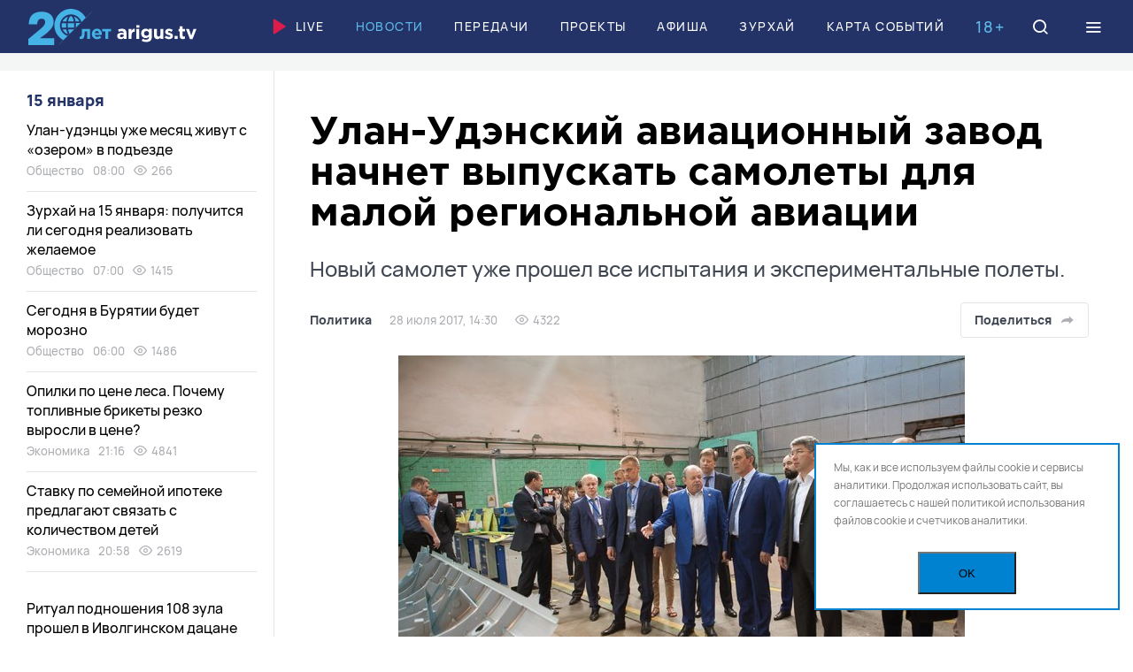

--- FILE ---
content_type: text/html; charset=UTF-8
request_url: https://arigus.tv/news/politika/69752-ulan-udenskiy-aviatsionnyy-zavod-nachnet-vypuskat-samolety-dlya-maloy-regionalnoy-aviatsii/
body_size: 32691
content:
<!doctype html>
<html lang="ru">
	<head>
		<meta name="viewport" content="width=device-width, initial-scale=1, shrink-to-fit=no, user-scalable=no">

		<link href="/favicon.ico" rel="icon">
		<meta name="theme-color" content="#5db9e8">

		<title>Улан-Удэнский авиационный завод начнет выпускать самолеты для малой региональной авиации</title>

		<meta http-equiv="Content-Type" content="text/html; charset=UTF-8">
<meta name="keywords" content="Новости Бурятии и Улан-Удэ, авиазавод, Авиация, Меняйло, Цыденов">
<meta name="description" content="Улан-Удэнский авиационный завод начнет выпускать самолеты для малой региональной авиации / Новый самолет уже прошел все испытания и экспериментальные полеты.">
<link rel="canonical" href="https://arigus.tv/news/politika/69752-ulan-udenskiy-aviatsionnyy-zavod-nachnet-vypuskat-samolety-dlya-maloy-regionalnoy-aviatsii/">
<link href="/bitrix/cache/css/au/arigus/template_f7f8ad05c57b2a0868c660db9dd38f39/template_f7f8ad05c57b2a0868c660db9dd38f39_v1.css?1754887279217727" type="text/css"  data-template-style="true" rel="stylesheet" >
<script>if(!window.BX)window.BX={};if(!window.BX.message)window.BX.message=function(mess){if(typeof mess==='object'){for(let i in mess) {BX.message[i]=mess[i];} return true;}};</script>
<script>(window.BX||top.BX).message({"JS_CORE_LOADING":"Загрузка...","JS_CORE_NO_DATA":"- Нет данных -","JS_CORE_WINDOW_CLOSE":"Закрыть","JS_CORE_WINDOW_EXPAND":"Развернуть","JS_CORE_WINDOW_NARROW":"Свернуть в окно","JS_CORE_WINDOW_SAVE":"Сохранить","JS_CORE_WINDOW_CANCEL":"Отменить","JS_CORE_WINDOW_CONTINUE":"Продолжить","JS_CORE_H":"ч","JS_CORE_M":"м","JS_CORE_S":"с","JSADM_AI_HIDE_EXTRA":"Скрыть лишние","JSADM_AI_ALL_NOTIF":"Показать все","JSADM_AUTH_REQ":"Требуется авторизация!","JS_CORE_WINDOW_AUTH":"Войти","JS_CORE_IMAGE_FULL":"Полный размер"});</script>

<script src="/bitrix/js/main/core/core.min.js?1754887244229643"></script>

<script>BX.Runtime.registerExtension({"name":"main.core","namespace":"BX","loaded":true});</script>
<script>BX.setJSList(["\/bitrix\/js\/main\/core\/core_ajax.js","\/bitrix\/js\/main\/core\/core_promise.js","\/bitrix\/js\/main\/polyfill\/promise\/js\/promise.js","\/bitrix\/js\/main\/loadext\/loadext.js","\/bitrix\/js\/main\/loadext\/extension.js","\/bitrix\/js\/main\/polyfill\/promise\/js\/promise.js","\/bitrix\/js\/main\/polyfill\/find\/js\/find.js","\/bitrix\/js\/main\/polyfill\/includes\/js\/includes.js","\/bitrix\/js\/main\/polyfill\/matches\/js\/matches.js","\/bitrix\/js\/ui\/polyfill\/closest\/js\/closest.js","\/bitrix\/js\/main\/polyfill\/fill\/main.polyfill.fill.js","\/bitrix\/js\/main\/polyfill\/find\/js\/find.js","\/bitrix\/js\/main\/polyfill\/matches\/js\/matches.js","\/bitrix\/js\/main\/polyfill\/core\/dist\/polyfill.bundle.js","\/bitrix\/js\/main\/core\/core.js","\/bitrix\/js\/main\/polyfill\/intersectionobserver\/js\/intersectionobserver.js","\/bitrix\/js\/main\/lazyload\/dist\/lazyload.bundle.js","\/bitrix\/js\/main\/polyfill\/core\/dist\/polyfill.bundle.js","\/bitrix\/js\/main\/parambag\/dist\/parambag.bundle.js"]);
</script>
<script>BX.Runtime.registerExtension({"name":"ui.dexie","namespace":"BX.DexieExport","loaded":true});</script>
<script>BX.Runtime.registerExtension({"name":"ls","namespace":"window","loaded":true});</script>
<script>BX.Runtime.registerExtension({"name":"fx","namespace":"window","loaded":true});</script>
<script>BX.Runtime.registerExtension({"name":"fc","namespace":"window","loaded":true});</script>
<script>(window.BX||top.BX).message({"LANGUAGE_ID":"ru","FORMAT_DATE":"DD.MM.YYYY","FORMAT_DATETIME":"DD.MM.YYYY HH:MI:SS","COOKIE_PREFIX":"ARIGUS","SERVER_TZ_OFFSET":"28800","UTF_MODE":"Y","SITE_ID":"au","SITE_DIR":"\/","USER_ID":"","SERVER_TIME":1768436506,"USER_TZ_OFFSET":0,"USER_TZ_AUTO":"Y","bitrix_sessid":"52667e3c9a8ddcbd080b95190e87ecaa"});</script>


<script  src="/bitrix/cache/js/au/arigus/kernel_main/kernel_main_v1.js?1754887295158483"></script>
<script src="/bitrix/js/ui/dexie/dist/dexie.bundle.min.js?1753810102102530"></script>
<script src="/bitrix/js/main/core/core_ls.min.js?17538098592683"></script>
<script src="/bitrix/js/main/core/core_frame_cache.min.js?175381009910481"></script>
<script>BX.setJSList(["\/bitrix\/js\/main\/core\/core_fx.js","\/bitrix\/js\/main\/session.js","\/bitrix\/js\/main\/pageobject\/dist\/pageobject.bundle.js","\/bitrix\/js\/main\/core\/core_window.js","\/bitrix\/js\/main\/date\/main.date.js","\/bitrix\/js\/main\/core\/core_date.js","\/bitrix\/js\/main\/utils.js","\/local\/templates\/arigus\/scripts\/jquery-3.6.0.min.js","\/local\/templates\/arigus\/scripts\/swiper\/swiper-bundle.min.js","\/local\/templates\/arigus\/scripts\/fotorama\/fotorama.js","\/local\/templates\/arigus\/scripts\/popper.min.js","\/local\/templates\/arigus\/scripts\/tippy-bundle.umd.min.js","\/local\/templates\/arigus\/scripts\/air-datepicker\/datepicker.min.js","\/local\/templates\/arigus\/scripts\/jquery.maskedinput.js","\/local\/templates\/arigus\/scripts\/clipboard.min.js","\/local\/templates\/arigus\/scripts\/plyr\/plyr.min.js","\/local\/templates\/arigus\/scripts\/scripts.js","\/bitrix\/components\/scody\/cookie\/templates\/.default\/script.js"]);</script>
<script>BX.setCSSList(["\/local\/templates\/arigus\/scripts\/swiper\/swiper-bundle.min.css","\/local\/templates\/arigus\/scripts\/fotorama\/fotorama.css","\/local\/templates\/arigus\/scripts\/air-datepicker\/datepicker.min.css","\/local\/templates\/arigus\/scripts\/plyr\/plyr.min.css","\/local\/templates\/arigus\/styles\/styles.css","\/bitrix\/components\/scody\/cookie\/templates\/.default\/style.css"]);</script>


<script  src="/bitrix/cache/js/au/arigus/template_ac67f8067301661b8a838d4a699ab2f8/template_ac67f8067301661b8a838d4a699ab2f8_v1.js?1754887279504409"></script>


	<meta property="og:type" content="article">
	<meta property="og:url" content="https://arigus.tv/news/politika/69752-ulan-udenskiy-aviatsionnyy-zavod-nachnet-vypuskat-samolety-dlya-maloy-regionalnoy-aviatsii/">

	<meta property="og:title" content="Улан-Удэнский авиационный завод начнет выпускать самолеты для малой региональной авиации">
	<meta property="og:description" content="Улан-Удэнский авиационный завод начнет выпускать самолеты для малой региональной авиации / Новый самолет уже прошел все испытания и экспериментальные полеты.">
	<meta property="og:image" content="http://arigus.tv/upload/iblock/129/xh9uhylwrm9g1ff9ftrxfpvaikcoh5dl.jpg">


		<!-- Google Tag Manager -->
		<script>(function(w,d,s,l,i){w[l]=w[l]||[];w[l].push({'gtm.start':
		new Date().getTime(),event:'gtm.js'});var f=d.getElementsByTagName(s)[0],
		j=d.createElement(s),dl=l!='dataLayer'?'&l='+l:'';j.async=true;j.src=
		'https://www.googletagmanager.com/gtm.js?id='+i+dl;f.parentNode.insertBefore(j,f);
		})(window,document,'script','dataLayer','GTM-N3KZDNQ');</script>
		<!-- End Google Tag Manager -->

		<script async src='https://yandex.ru/ads/system/header-bidding.js'></script>		
		
		<script>
		var adfoxBiddersMap = {
		"buzzoola": "2029251",
		"betweenDigital": "2356250"
		};

		var adUnits = [
		{
			"code": "adfox_164890506986278151",
			"sizes": [
			[
				1200,
				90
			],
			[
				1200,
				100
			]
			],
			"bids": [
			{
				"bidder": "buzzoola",
				"params": {
				"placementId": "1237543"
				}
			}
			]
		},
		{
			"code": "adfox_aside",
			"sizes": [
			[
				240,
				400
			]
			],
			"bids": [
			{
				"bidder": "buzzoola",
				"params": {
				"placementId": "1237566"
				}
			},
			{
				"bidder": "betweenDigital",
				"params": {
				"placementId": "4605195"
				}
			}
			]
		}
		];

		var userTimeout = 700;

		window.YaHeaderBiddingSettings = {
		biddersMap: adfoxBiddersMap,
		adUnits: adUnits,
		timeout: userTimeout,
		};
		</script>		
    
		<script>window.yaContextCb = window.yaContextCb || []</script>
		<script src="https://yandex.ru/ads/system/context.js" async></script>
			
	 <script async src="https://pagead2.googlesyndication.com/pagead/js/adsbygoogle.js?client=ca-pub-4265076176435495" crossorigin="anonymous"></script>
		<script charset="UTF-8" src="//web.webpushs.com/js/push/e36c894296131233c0d51e042f8752fc_1.js" async></script>
	</head>

	<body>
	<div id="adfox_floor_mob"></div>
	<script>
	  window.yaContextCb.push(() => {
		  if (Ya.adfoxCode.getPlatform() === 'desktop') {        
			Ya.adfoxCode.create({
			  ownerId: 407308,
			  containerId: 'adfox_floor_dt',
			  type: 'floorAd',
			  platform: 'desktop',
				params: {
				  p1: 'dkmzg',
					p2: 'y'
				}
			});
		  } else {        
			Ya.adfoxCode.create({
			  ownerId: 407308,
			  containerId: 'adfox_floor_mob',
			  type: 'floorAd',
			  platform: 'touch',
				params: {
				  p1: 'dkmzg',
					p2: 'y'
				}
			});
		  }
	  });
	</script>
		<!-- Google Tag Manager (noscript) -->
		<noscript><iframe src="https://www.googletagmanager.com/ns.html?id=GTM-N3KZDNQ"
		height="0" width="0" style="display:none;visibility:hidden"></iframe></noscript>
		<!-- End Google Tag Manager (noscript) -->

		
		<header class="b-header">
			<div id="header" class="float">
				<div class="l-wide">
					<a href="/" class="logo">Ариг Ус</a>

					<nav class="menu">
						
		<a href="/live/" ><img src="/local/templates/arigus/images/icons/play.svg">Live</a>


		<a href="/news/"  class="active">Новости</a>


		<a href="/channel/" >Передачи</a>


		<a href="/projects/" >Проекты</a>


		<a href="/afisha/" >Афиша</a>


		<a href="/zurhay/" >Зурхай</a>


		<a href="/map/" >Карта событий</a>

					</nav>

					<div class="b-age-mark mobile-hide">18+</div>

					<a href="/search/" class="icon search" data-modal="search">
						<i class="icon-search"></i>
						<i class="icon-close"></i>
					</a>

					<div class="icon burger" data-modal="menu">
						<i class="icon-menu"></i>
						<i class="icon-close"></i>
					</div>
				</div>
			</div>
		</header>

		

		
	<div class="b-banner-top">
		<!--AdFox START-->
<!--yandex_arigusadv-->
<!--Площадка: arigus.tv / * / *-->
<!--Тип баннера: 300x300-->
<!--Расположение: 1. top-->
<center><div id="adfox_16489051256583603" style="max-height: 300px;"></div></center>
<script>
    window.yaContextCb.push(()=>{
        Ya.adfoxCode.createAdaptive({
            ownerId: 407308,
            containerId: 'adfox_16489051256583603',
            params: {
                pp: 'cdqe',
                ps: 'fpkv',
                p2: 'hpat'
            }
        }, ['phone'], {      
            phoneWidth: 480,
            isAutoReloads: true
        })
    })
</script>
<!--AdFox START-->
<!--yandex_arigusadv-->
<!--Площадка: arigus.tv / * / *-->
<!--Тип баннера: 1200x90-->
<!--Расположение: 1. top-->
<center><div id="adfox_164890506986278151"></div></center>
<script>
    window.yaContextCb.push(()=>{
        Ya.adfoxCode.createAdaptive({
            ownerId: 407308,
            containerId: 'adfox_164890506986278151',
            params: {
                pp: 'cdqe',
                ps: 'fpkv',
                p2: 'hpar'
            }
        }, ['desktop', 'tablet'], {
            tabletWidth: 830,
            phoneWidth: 480,
            isAutoReloads: true
        })
    })
</script>
	</div>



		<main>
<div class="l-wide">
    <div class="l-page-grid">
        <div class="l-main">
			<div id="comp_fd2df4c20bf39136955f46ea3caba4e1">﻿<div class="js-ajax-content">	<article class="b-article " itemscope itemtype="https://schema.org/NewsArticle" data-state="https://arigus.tv/news/politika/69752-ulan-udenskiy-aviatsionnyy-zavod-nachnet-vypuskat-samolety-dlya-maloy-regionalnoy-aviatsii/" data-title="Улан-Удэнский авиационный завод начнет выпускать самолеты для малой региональной авиации" data-next="69752">
		<link itemprop="mainEntityOfPage" href="https://arigus.tv/news/politika/69752-ulan-udenskiy-aviatsionnyy-zavod-nachnet-vypuskat-samolety-dlya-maloy-regionalnoy-aviatsii/">

		<meta itemprop="datePublished" content="2017-07-28T14:30:00+08:00">
		<meta itemprop="dateModified" content="2017-07-28T14:30:00+08:00">

		<header class="header">
			<h1 itemprop="name headline">Улан-Удэнский авиационный завод начнет выпускать самолеты для малой региональной авиации <span>Новый самолет уже прошел все испытания и экспериментальные полеты.</span></h1>

			<div class="info">
				<div class="e-tags">
					<a href="http://arigus.tv/news/politika/" itemprop="articleSection">Политика</a>

					<span>28 июля 2017, 14:30</span>

										<span><i class="icon-eye"></i> 4322</span>
					
									</div>

				<div class="buttons">
					
					<div class="share js-share-show">
						<button type="button" class="button light share-show">Поделиться
							<i data-svg="/local/templates/arigus/images/icons/share/share-grey.svg"></i>
						</button>

						<div class="hidden js-click-out">
							<div class="e-share">
																<a href="https://vk.com/share.php?url=https://arigus.tv/news/politika/69752-ulan-udenskiy-aviatsionnyy-zavod-nachnet-vypuskat-samolety-dlya-maloy-regionalnoy-aviatsii/" rel="nofollow" class="vkontakte js-share"><i data-svg="/local/templates/arigus/images/icons/share/vkontakte.svg"></i></a>
								<a href="https://connect.ok.ru/offer?url=https://arigus.tv/news/politika/69752-ulan-udenskiy-aviatsionnyy-zavod-nachnet-vypuskat-samolety-dlya-maloy-regionalnoy-aviatsii/" rel="nofollow" class="vkontakte js-share"><i data-svg="/local/templates/arigus/images/icons/share/ok.svg"></i></a>
								
								<a href="tg://msg?text=https://arigus.tv/news/politika/69752-ulan-udenskiy-aviatsionnyy-zavod-nachnet-vypuskat-samolety-dlya-maloy-regionalnoy-aviatsii/" rel="nofollow" class="telegram"><i data-svg="/local/templates/arigus/images/icons/share/telegram.svg"></i></a>
								<a href="whatsapp://send?text=https://arigus.tv/news/politika/69752-ulan-udenskiy-aviatsionnyy-zavod-nachnet-vypuskat-samolety-dlya-maloy-regionalnoy-aviatsii/" rel="nofollow" class="whatsapp"><i data-svg="/local/templates/arigus/images/icons/share/whatsapp.svg"></i></a>
								<a href="viber://forward?text=https://arigus.tv/news/politika/69752-ulan-udenskiy-aviatsionnyy-zavod-nachnet-vypuskat-samolety-dlya-maloy-regionalnoy-aviatsii/" rel="nofollow" class="viber"><i data-svg="/local/templates/arigus/images/icons/share/viber.svg"></i></a>

								<a href="https://arigus.tv/news/politika/69752-ulan-udenskiy-aviatsionnyy-zavod-nachnet-vypuskat-samolety-dlya-maloy-regionalnoy-aviatsii/" rel="nofollow" class="link icon-link js-copy-link" data-clipboard-text="https://arigus.tv/news/politika/69752-ulan-udenskiy-aviatsionnyy-zavod-nachnet-vypuskat-samolety-dlya-maloy-regionalnoy-aviatsii/"></a>

								<i class="icon-close share-close"></i>
							</div>
						</div>
					</div>
				</div>
			</div>
		</header>

		
		<div class="text">
			
				<figure itemprop="image" itemscope itemtype="https://schema.org/ImageObject">
					
					<img src="/upload/iblock/129/xh9uhylwrm9g1ff9ftrxfpvaikcoh5dl.jpg" width="640" height="426" fetchpriority="high" alt="Улан-Удэнский авиационный завод начнет выпускать самолеты для малой региональной авиации" title="Улан-Удэнский авиационный завод начнет выпускать самолеты для малой региональной авиации" itemprop="contentUrl">

					
									</figure>

			
			<div class="js-tippy" itemprop="articleBody">
				
<p>Улан-Удэнский авиационный завод начнет выпускать самолеты для малой региональной авиации. Новый самолет ТВС-2-ДТС уже прошел все испытания и совершил экспериментальные полеты. Первый образец был представлен на международном авиационном салоне «МАКС – 2017».</p>
 
<p><blockquote>- Этот самолет абсолютно новый, сделан из композитных материалов и на крыло он уже поставлен. Сегодня мы решаем вопрос региональной авиации, - рассказал <b>полпред в СФО Сергей Меняйло.</b></blockquote></p>
	<div class="banner">
		<!--AdFox START-->
<!--Тип баннера: 680*382_video-->
<div id="adfox_video_109422504"></div>
<script>
    window.yaContextCb.push(()=>{
        Ya.adfoxCode.create({
            ownerId: 407308,
            containerId: 'adfox_video_109422504',
            params: {
                p1: 'cttyq',
                p2: 'hpwk'
            }
        })
    })
</script>
	</div>

<p>В целом полпред положительно охарактеризовал перспективы развития улан-удэнского завода, отметив, что летная техника, выпускаемая на заводе уникальна и известна во всем мире.  </p>
 
<p><blockquote>- Сегодня самое главное, что завод стабильно работает. У завода есть перспективы, подписаны контракты. Технологии на заводе высокие, есть проблематика с линией СУ-25, которая стоит с 1992 года, но думаю, мы найдем решение и по этой линии, - отметил Сергей Меняйло.</blockquote></p>
 
<p>Улан-Удэнский авиационный завод по-прежнему остается одним из самых крупных налогоплательщиков в республике, поэтому региональные власти оказывают заводу всю необходимую поддержку.</p>
 
<p><blockquote>- Мы сориентированы на то, чтобы завод развивался, на то, чтобы у завода был стабильный заказ и долгосрочная перспектива, - отметил <b>и.о. главы Бурятии Алексей Цыденов.</b></blockquote></p>
 
<p>Улан-Удэнский авиационный завод Сергей Меняйло и Алексей Цыденов посетили в рамках рабочего визита полномочного представителя президента России в СФО. Сергей Меняйло также посетил село Черемушки, где ведутся работы по строительству новых домов для людей пострадавших от пожара, принял участие в форуме «Байкал как участок всемирного природного наследия: 20 лет спустя», который собрал более 230 ученых, представителей законодательных и исполнительных органов государственной власти, бизнес-структур и общественных организаций России, Китая, Кореи, Монголии, Франции.</p>
 
 
  

 
 
							</div>
		</div>

		<footer class="footer">
			
			
			<div class="warning">
				<i class="icon-alert"></i> Копирование разрешено только с письменного согласия главного редактора			</div>

			
			
						<div class="tags">
								<a href="/search/?tags=%D0%B0%D0%B2%D0%B8%D0%B0%D0%B7%D0%B0%D0%B2%D0%BE%D0%B4">авиазавод</a>
								<a href="/search/?tags=%D0%90%D0%B2%D0%B8%D0%B0%D1%86%D0%B8%D1%8F">Авиация</a>
								<a href="/search/?tags=%D0%9C%D0%B5%D0%BD%D1%8F%D0%B9%D0%BB%D0%BE">Меняйло</a>
								<a href="/search/?tags=%D0%A6%D1%8B%D0%B4%D0%B5%D0%BD%D0%BE%D0%B2">Цыденов</a>
							</div>
			
			<div class="bottom">
				<div class="e-share">
										<a href="https://vk.com/share.php?url=https://arigus.tv/news/politika/69752-ulan-udenskiy-aviatsionnyy-zavod-nachnet-vypuskat-samolety-dlya-maloy-regionalnoy-aviatsii/" rel="nofollow" class="vkontakte js-share"><i data-svg="/local/templates/arigus/images/icons/share/vkontakte.svg"></i></a>
					<a href="https://connect.ok.ru/offer?url=https://arigus.tv/news/politika/69752-ulan-udenskiy-aviatsionnyy-zavod-nachnet-vypuskat-samolety-dlya-maloy-regionalnoy-aviatsii/" rel="nofollow" class="vkontakte js-share"><i data-svg="/local/templates/arigus/images/icons/share/ok.svg"></i></a>
					<a href="tg://msg?text=https://arigus.tv/news/politika/69752-ulan-udenskiy-aviatsionnyy-zavod-nachnet-vypuskat-samolety-dlya-maloy-regionalnoy-aviatsii/" rel="nofollow" class="telegram"><i data-svg="/local/templates/arigus/images/icons/share/telegram.svg"></i></a>
					<a href="whatsapp://send?text=https://arigus.tv/news/politika/69752-ulan-udenskiy-aviatsionnyy-zavod-nachnet-vypuskat-samolety-dlya-maloy-regionalnoy-aviatsii/" rel="nofollow" class="whatsapp"><i data-svg="/local/templates/arigus/images/icons/share/whatsapp.svg"></i></a>
					<a href="viber://forward?text=https://arigus.tv/news/politika/69752-ulan-udenskiy-aviatsionnyy-zavod-nachnet-vypuskat-samolety-dlya-maloy-regionalnoy-aviatsii/" rel="nofollow" class="viber"><i data-svg="/local/templates/arigus/images/icons/share/viber.svg"></i></a>

					<a href="https://arigus.tv/news/politika/69752-ulan-udenskiy-aviatsionnyy-zavod-nachnet-vypuskat-samolety-dlya-maloy-regionalnoy-aviatsii/" rel="nofollow" class="link icon-link js-copy-link" data-clipboard-text="https://arigus.tv/news/politika/69752-ulan-udenskiy-aviatsionnyy-zavod-nachnet-vypuskat-samolety-dlya-maloy-regionalnoy-aviatsii/"></a>
				</div>

							</div>
		</footer>

		
	<div class="b-banner-narrow">
		<!--AdFox START-->
<!--yandex_arigusadv-->
<!--Площадка: arigus.tv / * / *-->
<!--Тип баннера: 860x160-->
<!--Расположение: 8. detail-->
<div id="adfox_detail_137729997"></div>
<script>
    window.yaContextCb.push(()=>{
        Ya.adfoxCode.create({
            ownerId: 407308,
            containerId: 'adfox_detail_137729997',
            params: {
                p1: 'ctmxc',
                p2: 'hpau'
            }
        })
    })
</script>
	</div>


	</article>

</div></div>        </div>

        <div class="l-aside">
    
    <div id="parallax-scroll" class="scroll scroll-hidden">
        <section class="b-news-aside">
            <div class="date">
				15 января			</div>

			
		<div id="bx_1257460937_169126" class="item">
			<a href="/news/society/169126-ulan-udentsy-uzhe-mesyats-zhivut-s-ozerom-v-podezde/" class="title">Улан-удэнцы уже месяц живут с «озером» в подъезде</a>

			<div class="e-tags">
				<a href="/news/society/">Общество</a>
				<span>08:00</span>

								<span><i class="icon-eye"></i> 266</span>
							</div>
		</div>
	
	

		<div id="bx_1257460937_169111" class="item">
			<a href="/news/society/169111-zurkhay-na-15-yanvarya-poluchitsya-li-segodnya-realizovat-zhelaemoe/" class="title">Зурхай на 15 января: получится ли сегодня реализовать желаемое</a>

			<div class="e-tags">
				<a href="/news/society/">Общество</a>
				<span>07:00</span>

								<span><i class="icon-eye"></i> 1415</span>
							</div>
		</div>
	
	

		<div id="bx_1257460937_169109" class="item">
			<a href="/news/society/169109-segodnya-v-buryatii-budet-morozno/" class="title">Сегодня в Бурятии будет морозно</a>

			<div class="e-tags">
				<a href="/news/society/">Общество</a>
				<span>06:00</span>

								<span><i class="icon-eye"></i> 1486</span>
							</div>
		</div>
	
	

		<div id="bx_1257460937_169125" class="item">
			<a href="/news/economy/169125-opilki-po-tsene-lesa-pochemu-toplivnye-brikety-rezko-vyrosli-v-tsene/" class="title">Опилки по цене леса. Почему топливные брикеты резко выросли в цене?</a>

			<div class="e-tags">
				<a href="/news/economy/">Экономика</a>
				<span>21:16</span>

								<span><i class="icon-eye"></i> 4841</span>
							</div>
		</div>
	
	

		<div id="bx_1257460937_169123" class="item">
			<a href="/news/economy/169123-stavku-po-semeynoy-ipoteke-predlagayut-svyazat-s-kolichestvom-detey/" class="title">Ставку по семейной ипотеке предлагают связать с количеством детей</a>

			<div class="e-tags">
				<a href="/news/economy/">Экономика</a>
				<span>20:58</span>

								<span><i class="icon-eye"></i> 2619</span>
							</div>
		</div>
	<!--'start_frame_cache_adfox_aside'-->	
		
	<div class="b-banner-aside">
		<!--AdFox START-->
<!--yandex_arigusadv-->
<!--Площадка: arigus.tv / основное / 2. left1-->
<!--Категория: <не задана>-->
<!--Тип баннера: 240x400-->
<div id="adfox_aside"></div>
<script>
    window.yaContextCb.push(()=>{
        Ya.adfoxCode.create({
            ownerId: 407308,
            containerId: 'adfox_aside',
            params: {
                p1: 'ctkiv',
                p2: 'hpas'
            }
        })
    })
</script>
	</div>


	<!--'end_frame_cache_adfox_aside'-->
	

		<div id="bx_1257460937_169122" class="item">
			<a href="/news/society/169122-ritual-podnosheniya-108-zula-proshel-v-ivolginskom-datsane/" class="title">Ритуал подношения 108 зула прошел в Иволгинском дацане</a>

			<div class="e-tags">
				<a href="/news/society/">Общество</a>
				<span>20:36</span>

								<span><i class="icon-eye"></i> 1385</span>
							</div>
		</div>
	
	

		<div id="bx_1257460937_169120" class="item">
			<a href="/news/society/169120-detskiy-letniy-otdykh-v-buryatii-stanet-dorozhe/" class="title">Детский летний отдых в Бурятии станет дороже</a>

			<div class="e-tags">
				<a href="/news/society/">Общество</a>
				<span>19:55</span>

								<span><i class="icon-eye"></i> 1187</span>
							</div>
		</div>
	
	

		<div id="bx_1257460937_169119" class="item">
			<a href="/news/society/169119-proshchay-2025-ulan-udentsy-otpustili-proshloe/" class="title">Прощай, 2025: улан-удэнцы отпустили прошлое</a>

			<div class="e-tags">
				<a href="/news/society/">Общество</a>
				<span>19:32</span>

								<span><i class="icon-eye"></i> 1002</span>
							</div>
		</div>
	
	

		<div id="bx_1257460937_169118" class="item">
			<a href="/news/society/169118-zhitelya-buryatii-oshtrafovali-za-polet-kvadrokoptera/" class="title">Жителя Бурятии оштрафовали за полет квадрокоптера</a>

			<div class="e-tags">
				<a href="/news/society/">Общество</a>
				<span>19:13</span>

								<span><i class="icon-eye"></i> 1061</span>
							</div>
		</div>
	
	

		<div id="bx_1257460937_169117" class="item">
			<a href="/news/incidents/169117-38-letnyaya-zhenshchina-propala-v-ulan-ude-bolshe-nedeli-nazad/" class="title">38-летняя женщина пропала в Улан-Удэ больше недели назад</a>

			<div class="e-tags">
				<a href="/news/incidents/">Происшествия</a>
				<span>17:29</span>

								<span><i class="icon-eye"></i> 2258</span>
							</div>
		</div>
	
	<!--'start_frame_cache_adfox_aside2'-->		
	<div class="b-banner-aside">
		<!--AdFox START-->
<!--yandex_arigusadv-->
<!--Площадка: arigus.tv / * / *-->
<!--Тип баннера: 300x300-->
<!--Расположение: 3. left2-->
<div id="adfox_aside2"></div>
<script>
    window.yaContextCb.push(()=>{
        Ya.adfoxCode.create({
            ownerId: 407308,
            containerId: 'adfox_aside2',
            params: {
                pp: 'cdqg',
                ps: 'fpkv',
                p2: 'hpat'
            },
           lazyLoad: true
        })
    })
</script>
	</div>


	<!--'end_frame_cache_adfox_aside2'-->

		<div id="bx_1257460937_169116" class="item">
			<a href="/news/medicine/169116-v-buryatii-vyrosla-zabolevaemost-orvi-posle-novogodnikh-prazdnikov-/" class="title">В Бурятии выросла заболеваемость ОРВИ после новогодних праздников </a>

			<div class="e-tags">
				<a href="/news/medicine/">Здоровье</a>
				<span>17:00</span>

								<span><i class="icon-eye"></i> 2180</span>
							</div>
		</div>
	
	

		<div id="bx_1257460937_169115" class="item">
			<a href="/news/city/169115-svetofory-na-glavnykh-ulitsakh-ulan-ude-budut-rabotat-kruglosutochno-/" class="title">Светофоры на главных улицах Улан-Удэ будут работать круглосуточно </a>

			<div class="e-tags">
				<a href="/news/city/">Город</a>
				<span>16:03</span>

								<span><i class="icon-eye"></i> 2515</span>
							</div>
		</div>
	
	

		<div id="bx_1257460937_169113" class="item">
			<a href="/news/incidents/169113-dvoe-zhiteley-buryatii-ubili-storozhevogo-psa-montirovkoy-i-obokrali-turbazu-/" class="title">Двое жителей Бурятии убили сторожевого пса монтировкой и обокрали турбазу </a>

			<div class="e-tags">
				<a href="/news/incidents/">Происшествия</a>
				<span>15:47</span>

								<span><i class="icon-eye"></i> 2105</span>
							</div>
		</div>
	
	

		<div id="bx_1257460937_169112" class="item">
			<a href="/news/culture/169112-teatr-ulger-vernulsya-s-rozhdestvenskikh-gastroley-na-donbasse/" class="title">Театр «Ульгэр» вернулся с рождественских гастролей на Донбассе</a>

			<div class="e-tags">
				<a href="/news/culture/">Культура</a>
				<span>15:33</span>

								<span><i class="icon-eye"></i> 1658</span>
							</div>
		</div>
	
	

		<div id="bx_1257460937_169108" class="item">
			<a href="/news/society/169108-buryatiya-voshla-v-top-regionov-po-arende-avto-dlya-puteshestviy/" class="title">Бурятия вошла в топ регионов по аренде авто для путешествий</a>

			<div class="e-tags">
				<a href="/news/society/">Общество</a>
				<span>15:20</span>

								<span><i class="icon-eye"></i> 1125</span>
							</div>
		</div>
	
	

		<div id="bx_1257460937_169105" class="item">
			<a href="/news/society/169105-3-letnemu-matveyu-vnov-nuzhna-pomoshch-neravnodushnykh-zhiteley-buryatii/" class="title">3-летнему Матвею вновь нужна помощь неравнодушных жителей Бурятии</a>

			<div class="e-tags">
				<a href="/news/society/">Общество</a>
				<span>15:06</span>

								<span><i class="icon-eye"></i> 1265</span>
							</div>
		</div>
	
	

		<div id="bx_1257460937_169110" class="item">
			<a href="/news/education/169110-v-buryatii-sobirayutsya-vospityvat-roditeley-vmeste-s-detmi/" class="title">В Бурятии собираются воспитывать родителей вместе с детьми</a>

			<div class="e-tags">
				<a href="/news/education/">Образование</a>
				<span>14:54</span>

								<span><i class="icon-eye"></i> 1096</span>
							</div>
		</div>
	
	

		<div id="bx_1257460937_169107" class="item">
			<a href="/news/society/169107-zlostnykh-alimentshchikov-teper-mozhno-vychislit-na-gosuslugakh/" class="title">Злостных алиментщиков теперь можно вычислить на Госуслугах</a>

			<div class="e-tags">
				<a href="/news/society/">Общество</a>
				<span>14:37</span>

								<span><i class="icon-eye"></i> 918</span>
							</div>
		</div>
	
	

		<div id="bx_1257460937_169106" class="item">
			<a href="/news/ecology/169106-v-buryatii-prognoziruyut-ukhudshenie-sostoyaniya-lesa/" class="title">В Бурятии прогнозируют ухудшение состояния леса</a>

			<div class="e-tags">
				<a href="/news/ecology/">Экология</a>
				<span>14:21</span>

								<span><i class="icon-eye"></i> 1062</span>
							</div>
		</div>
	
	

		<div id="bx_1257460937_169103" class="item">
			<a href="/news/incidents/169103-16-letniy-podrostok-vynes-kurtki-iz-magazina-v-ulan-ude-/" class="title">16-летний подросток вынес куртки из магазина в Улан-Удэ </a>

			<div class="e-tags">
				<a href="/news/incidents/">Происшествия</a>
				<span>12:57</span>

								<span><i class="icon-eye"></i> 2482</span>
							</div>
		</div>
	
	

		<div id="bx_1257460937_169104" class="item">
			<a href="/news/incidents/169104-na-vinovnika-smertelnoy-avarii-v-buryatii-zaveli-ugolovnoe-delo/" class="title">На виновника смертельной аварии в Бурятии завели уголовное дело</a>

			<div class="e-tags">
				<a href="/news/incidents/">Происшествия</a>
				<span>12:29</span>

								<span><i class="icon-eye"></i> 2488</span>
							</div>
		</div>
	
	

		<div id="bx_1257460937_169102" class="item">
			<a href="/news/society/169102-v-buryatii-mat-odinochka-s-dvumya-detmi-okazalas-na-grani-vyzhivaniya/" class="title">В Бурятии мать-одиночка с двумя детьми оказалась на грани выживания</a>

			<div class="e-tags">
				<a href="/news/society/">Общество</a>
				<span>12:15</span>

								<span><i class="icon-eye"></i> 2255</span>
							</div>
		</div>
	
	

		<div id="bx_1257460937_169101" class="item">
			<a href="/news/society/169101-veteran-truda-prazdnuet-90-letie-v-buryatii/" class="title">Ветеран труда празднует 90-летие в Бурятии</a>

			<div class="e-tags">
				<a href="/news/society/">Общество</a>
				<span>11:55</span>

								<span><i class="icon-eye"></i> 1774</span>
							</div>
		</div>
	
	

		<div id="bx_1257460937_169098" class="item">
			<a href="/news/society/169098-lesnoy-krasavets-popal-na-video-v-natsparke-buryatii/" class="title">Лесной красавец попал на видео в нацпарке Бурятии</a>

			<div class="e-tags">
				<a href="/news/society/">Общество</a>
				<span>11:38</span>

								<span><i class="icon-eye"></i> 1581</span>
							</div>
		</div>
	
	

		<div id="bx_1257460937_169097" class="item">
			<a href="/news/society/169097-v-ulan-ude-nachalas-zapis-v-letnie-lagerya/" class="title">В Улан-Удэ началась запись в летние лагеря</a>

			<div class="e-tags">
				<a href="/news/society/">Общество</a>
				<span>11:25</span>

								<span><i class="icon-eye"></i> 1579</span>
							</div>
		</div>
	
	

		<div id="bx_1257460937_169095" class="item">
			<a href="/news/society/169095-volki-stali-chashche-napadat-na-domashniy-skot-v-rayone-buryatii/" class="title">Волки стали чаще нападать на домашний скот в районе Бурятии</a>

			<div class="e-tags">
				<a href="/news/society/">Общество</a>
				<span>11:14</span>

								<span><i class="icon-eye"></i> 1477</span>
							</div>
		</div>
	
	

		<div id="bx_1257460937_169096" class="item">
			<a href="/news/society/169096-mnogodetnaya-mat-iz-buryatii-otmetila-97-y-den-rozhdeniya/" class="title">Многодетная мать из Бурятии отметила 97-й день рождения</a>

			<div class="e-tags">
				<a href="/news/society/">Общество</a>
				<span>10:55</span>

								<span><i class="icon-eye"></i> 1537</span>
							</div>
		</div>
	
	

		<div id="bx_1257460937_169094" class="item">
			<a href="/news/medicine/169094-v-ulan-ude-vrachi-zalatali-mochetochnik-patsientki-tkanyu-iz-eye-zhe-guby/" class="title">В Улан-Удэ врачи «залатали» мочеточник пациентки тканью из её же губы</a>

			<div class="e-tags">
				<a href="/news/medicine/">Здоровье</a>
				<span>10:41</span>

								<span><i class="icon-eye"></i> 1652</span>
							</div>
		</div>
	
	

		<div id="bx_1257460937_169093" class="item">
			<a href="/news/ecology/169093-uchenye-izmerili-uroven-mikroplastika-v-ozere-kotokel/" class="title">Ученые измерили уровень микропластика в озере Котокель</a>

			<div class="e-tags">
				<a href="/news/ecology/">Экология</a>
				<span>10:25</span>

								<span><i class="icon-eye"></i> 1497</span>
							</div>
		</div>
	
	

		<div id="bx_1257460937_169092" class="item">
			<a href="/news/society/169092-dvizhenie-dlya-bolshegruzov-i-avtobusov-ogranichili-na-trasse-baykal/" class="title">Движение для большегрузов и автобусов ограничили на трассе «Байкал»</a>

			<div class="e-tags">
				<a href="/news/society/">Общество</a>
				<span>10:13</span>

								<span><i class="icon-eye"></i> 1415</span>
							</div>
		</div>
	
	

		<div id="bx_1257460937_169091" class="item">
			<a href="/news/incidents/169091-v-buryatii-voditel-nasmert-pereekhal-lezhashchego-na-doroge-muzhchinu/" class="title">В Бурятии водитель насмерть переехал лежащего на дороге мужчину</a>

			<div class="e-tags">
				<a href="/news/incidents/">Происшествия</a>
				<span>10:00</span>

								<span><i class="icon-eye"></i> 1465</span>
							</div>
		</div>
	
	

		<div id="bx_1257460937_169089" class="item">
			<a href="/news/society/169089-somnitelnye-investitsii-ostavili-bez-deneg-zhitelya-buryatii-i-ego-druzey/" class="title">Сомнительные инвестиции оставили без денег жителя Бурятии и его друзей</a>

			<div class="e-tags">
				<a href="/news/society/">Общество</a>
				<span>09:48</span>

								<span><i class="icon-eye"></i> 1255</span>
							</div>
		</div>
	
	

		<div id="bx_1257460937_169090" class="item">
			<a href="/news/incidents/169090-v-buryatii-podrostok-pogib-v-oprokinuvshemsya-vnedorozhnike-video/" class="title">В Бурятии подросток погиб в опрокинувшемся внедорожнике. ВИДЕО</a>

			<div class="e-tags">
				<a href="/news/incidents/">Происшествия</a>
				<span>09:33</span>

								<span><i class="icon-eye"></i> 1601</span>
							</div>
		</div>
	
	

		<div id="bx_1257460937_169088" class="item">
			<a href="/news/society/169088-u-chasti-ulan-udentsev-pokholodaet-v-domakh/" class="title">Часть Улан-Удэ осталась без отопления</a>

			<div class="e-tags">
				<a href="/news/society/">Общество</a>
				<span>09:16</span>

								<span><i class="icon-eye"></i> 2046</span>
							</div>
		</div>
	
	

		<div id="bx_1257460937_169086" class="item">
			<a href="/news/society/169086-na-12-vyrosli-tseny-na-vtorichku-v-ulan-ude/" class="title">На 12% выросли цены на вторичку в Улан-Удэ</a>

			<div class="e-tags">
				<a href="/news/society/">Общество</a>
				<span>09:00</span>

								<span><i class="icon-eye"></i> 1506</span>
							</div>
		</div>
	
	

		<div id="bx_1257460937_169085" class="item">
			<a href="/news/society/169085-zhiltsy-odnogo-iz-domov-ulan-ude-boyatsya-posledstviy-nedavney-avarii/" class="title">Жильцы одного из домов Улан-Удэ боятся последствий недавней аварии</a>

			<div class="e-tags">
				<a href="/news/society/">Общество</a>
				<span>08:00</span>

								<span><i class="icon-eye"></i> 2121</span>
							</div>
		</div>
	
	

		<div id="bx_1257460937_169087" class="item">
			<a href="/news/society/169087-dorozhnaya-tekhnika-stolknulas-s-furoy-na-federalnoy-trasse-baykal/" class="title">Дорожная техника столкнулась с фурой на федеральной трассе «Байкал»</a>

			<div class="e-tags">
				<a href="/news/society/">Общество</a>
				<span>07:46</span>

								<span><i class="icon-eye"></i> 1826</span>
							</div>
		</div>
	
	

		<div id="bx_1257460937_169061" class="item">
			<a href="/news/society/169061-zurkhay-na-14-yanvarya-kak-segodnya-dostich-blazhenstva/" class="title">Зурхай на 14 января: как сегодня достичь блаженства</a>

			<div class="e-tags">
				<a href="/news/society/">Общество</a>
				<span>07:00</span>

								<span><i class="icon-eye"></i> 5672</span>
							</div>
		</div>
	
	

		<div id="bx_1257460937_169060" class="item">
			<a href="/news/society/169060-temperatura-opustitsya-do-39-gradusov-dnem-v-buryatii/" class="title">Температура опустится до -39 градусов днем в Бурятии</a>

			<div class="e-tags">
				<a href="/news/society/">Общество</a>
				<span>06:00</span>

								<span><i class="icon-eye"></i> 2849</span>
							</div>
		</div>
	
	

		<div id="bx_1257460937_169084" class="item">
			<a href="/news/economy/169084-vzlyet-tsen-volna-povyshennogo-nds-dokatilas-do-prilavkov-buryatii/" class="title">Взлёт цен: волна повышенного НДС докатилась до прилавков Бурятии</a>

			<div class="e-tags">
				<a href="/news/economy/">Экономика</a>
				<span>21:30</span>

								<span><i class="icon-eye"></i> 5846</span>
							</div>
		</div>
	
	

		<div id="bx_1257460937_169082" class="item">
			<a href="/news/society/169082-ulybaemsya-i-pashem-v-buryatii-otmetili-den-rossiyskoy-pechati/" class="title">«Улыбаемся и пашем»: в Бурятии отметили День российской печати</a>

			<div class="e-tags">
				<a href="/news/society/">Общество</a>
				<span>20:52</span>

								<span><i class="icon-eye"></i> 2644</span>
							</div>
		</div>
	
	

		<div id="bx_1257460937_169081" class="item">
			<a href="/news/economy/169081-ne-tolko-razmer-no-i-usloviya-chto-pomenyalos-v-sotsvyplatakh-v-2026-godu/" class="title">Не только размер, но и условия: что поменялось в соцвыплатах в 2026 году?</a>

			<div class="e-tags">
				<a href="/news/economy/">Экономика</a>
				<span>20:35</span>

								<span><i class="icon-eye"></i> 2761</span>
							</div>
		</div>
	
	

		<div id="bx_1257460937_169080" class="item">
			<a href="/news/society/169080-regionam-mogut-dat-pravo-zapreshchat-prodazhu-veypov-uzhe-v-etom-godu/" class="title">Регионам могут дать право запрещать продажу вейпов уже в этом году</a>

			<div class="e-tags">
				<a href="/news/society/">Общество</a>
				<span>19:41</span>

								<span><i class="icon-eye"></i> 1851</span>
							</div>
		</div>
	
	

		<div id="bx_1257460937_169079" class="item">
			<a href="/news/society/169079-v-buryatii-shkolnuyu-stolovuyu-vremenno-zakryli-iz-za-nekachestvennoy-vody/" class="title">В Бурятии школьную столовую временно закрыли из-за некачественной воды</a>

			<div class="e-tags">
				<a href="/news/society/">Общество</a>
				<span>19:15</span>

								<span><i class="icon-eye"></i> 1854</span>
							</div>
		</div>
	
	

		<div id="bx_1257460937_169078" class="item">
			<a href="/news/society/169078-zemletryasenie-proizoshlo-na-severe-buryatii/" class="title">Землетрясение произошло на севере Бурятии</a>

			<div class="e-tags">
				<a href="/news/society/">Общество</a>
				<span>18:32</span>

								<span><i class="icon-eye"></i> 1940</span>
							</div>
		</div>
	
	

		<div id="bx_1257460937_169077" class="item">
			<a href="/news/incidents/169077-vinovnika-smertelnogo-dtp-vzyali-pod-strazhu-v-ulan-ude-/" class="title">Виновника смертельного ДТП взяли под стражу в Улан-Удэ </a>

			<div class="e-tags">
				<a href="/news/incidents/">Происшествия</a>
				<span>17:30</span>

								<span><i class="icon-eye"></i> 2457</span>
							</div>
		</div>
	
	

		<div id="bx_1257460937_169076" class="item">
			<a href="/news/society/169076-razmerom-s-golovu-zhitelnitsu-buryatii-spasli-ot-gigantskoy-opukholi/" class="title">«Размером с голову»: жительницу Бурятии спасли от гигантской опухоли</a>

			<div class="e-tags">
				<a href="/news/society/">Общество</a>
				<span>16:54</span>

								<span><i class="icon-eye"></i> 2421</span>
							</div>
		</div>
	
	

		<div id="bx_1257460937_169075" class="item">
			<a href="/news/society/169075-morozy-v-buryatii-proderzhatsya-do-nachala-sleduyushchey-nedeli/" class="title">Морозы в Бурятии продержатся до начала следующей недели</a>

			<div class="e-tags">
				<a href="/news/society/">Общество</a>
				<span>16:37</span>

								<span><i class="icon-eye"></i> 4601</span>
							</div>
		</div>
	
	

		<div id="bx_1257460937_169074" class="item">
			<a href="/news/society/169074-teplo-materinskikh-ruk-podarili-v-buryatii/" class="title">«Тепло материнских рук» подарили в Бурятии</a>

			<div class="e-tags">
				<a href="/news/society/">Общество</a>
				<span>16:21</span>

								<span><i class="icon-eye"></i> 1716</span>
							</div>
		</div>
	
	

		<div id="bx_1257460937_169071" class="item">
			<a href="/news/medicine/169071-kakie-meditsinskie-obekty-nachnut-vozvodit-v-ulan-ude-v-etom-godu-/" class="title">Какие медицинские объекты начнут возводить в Улан-Удэ в этом году? </a>

			<div class="e-tags">
				<a href="/news/medicine/">Здоровье</a>
				<span>16:05</span>

								<span><i class="icon-eye"></i> 1474</span>
							</div>
		</div>
	
	

		<div id="bx_1257460937_169073" class="item">
			<a href="/news/culture/169073-svyatochnyy-kontsert-proshel-v-ulan-ude/" class="title">Святочный концерт прошел в Улан-Удэ</a>

			<div class="e-tags">
				<a href="/news/culture/">Культура</a>
				<span>15:48</span>

								<span><i class="icon-eye"></i> 1391</span>
							</div>
		</div>
	
	

		<div id="bx_1257460937_169070" class="item">
			<a href="/news/society/169070-pyatuyu-ledovuyu-perepravu-otkryli-v-rayone-buryatii/" class="title">Пятую ледовую переправу открыли в районе Бурятии</a>

			<div class="e-tags">
				<a href="/news/society/">Общество</a>
				<span>15:34</span>

								<span><i class="icon-eye"></i> 1269</span>
							</div>
		</div>
	
	

		<div id="bx_1257460937_169068" class="item">
			<a href="/news/society/169068-tarify-na-kommunalku-povysilis-v-buryatii/" class="title">Тарифы на коммуналку повысились в Бурятии</a>

			<div class="e-tags">
				<a href="/news/society/">Общество</a>
				<span>15:10</span>

								<span><i class="icon-eye"></i> 1985</span>
							</div>
		</div>
	
	

		<div id="bx_1257460937_169067" class="item">
			<a href="/news/incidents/169067-pozhar-v-kombinate-po-blagoustroystvu-ulan-ude-nachalsya-s-razdevalki/" class="title">Пожар в комбинате по благоустройству Улан-Удэ начался с раздевалки</a>

			<div class="e-tags">
				<a href="/news/incidents/">Происшествия</a>
				<span>14:57</span>

								<span><i class="icon-eye"></i> 1537</span>
							</div>
		</div>
	
	

		<div id="bx_1257460937_169064" class="item">
			<a href="/news/society/169064-stikhiynye-svalki-likvidiruyut-v-dvukh-rayonakh-buryatii/" class="title">Стихийные свалки ликвидируют в двух районах Бурятии</a>

			<div class="e-tags">
				<a href="/news/society/">Общество</a>
				<span>14:45</span>

								<span><i class="icon-eye"></i> 1328</span>
							</div>
		</div>
	
	

		<div id="bx_1257460937_169066" class="item">
			<a href="/news/incidents/169066-eks-glavvrach-bolnitsy-predstanet-pered-sudom-v-buryatii/" class="title">Экс-главврач больницы предстанет перед судом в Бурятии</a>

			<div class="e-tags">
				<a href="/news/incidents/">Происшествия</a>
				<span>14:33</span>

								<span><i class="icon-eye"></i> 1445</span>
							</div>
		</div>
	
	

		<div id="bx_1257460937_169065" class="item">
			<a href="/news/education/169065-mezhvuzovskiy-kampus-nachnut-stroit-v-ulan-ude-v-etom-godu/" class="title">Межвузовский кампус начнут строить в Улан-Удэ в этом году</a>

			<div class="e-tags">
				<a href="/news/education/">Образование</a>
				<span>14:21</span>

								<span><i class="icon-eye"></i> 1315</span>
							</div>
		</div>
	
	

		<div id="bx_1257460937_169063" class="item">
			<a href="/news/society/169063-v-ulan-ude-vladeltsev-domashnikh-zhivotnykh-oshtrafovali-na-million-rubley/" class="title">В Улан-Удэ владельцев домашних животных оштрафовали на миллион рублей</a>

			<div class="e-tags">
				<a href="/news/society/">Общество</a>
				<span>13:58</span>

								<span><i class="icon-eye"></i> 1765</span>
							</div>
		</div>
	
	

		<div id="bx_1257460937_169062" class="item">
			<a href="/news/society/169062-kreshchenskuyu-kupel-nachali-gotovit-v-ulan-ude-/" class="title">Крещенскую купель начали готовить в Улан-Удэ </a>

			<div class="e-tags">
				<a href="/news/society/">Общество</a>
				<span>13:18</span>

								<span><i class="icon-eye"></i> 1804</span>
							</div>
		</div>
	
	

		<div id="bx_1257460937_169059" class="item">
			<a href="/news/society/169059-v-buryatii-seme-uchastnika-svo-pomogli-poluchit-vyplaty/" class="title">В Бурятии семье участника СВО помогли получить выплаты</a>

			<div class="e-tags">
				<a href="/news/society/">Общество</a>
				<span>12:55</span>

								<span><i class="icon-eye"></i> 2032</span>
							</div>
		</div>
	
	

		<div id="bx_1257460937_169058" class="item">
			<a href="/news/society/169058-v-buryatii-stroitelstvo-infektsionnoy-bolnitsy-stalo-blizhe/" class="title">В Бурятии строительство инфекционной больницы стало ближе</a>

			<div class="e-tags">
				<a href="/news/society/">Общество</a>
				<span>12:05</span>

								<span><i class="icon-eye"></i> 2563</span>
							</div>
		</div>
	
	

		<div id="bx_1257460937_169055" class="item">
			<a href="/news/society/169055-v-buryatii-sobutylnik-ukral-u-pensionera-150-tysyach/" class="title">В Бурятии собутыльник украл у пенсионера 150 тысяч</a>

			<div class="e-tags">
				<a href="/news/society/">Общество</a>
				<span>11:41</span>

								<span><i class="icon-eye"></i> 2300</span>
							</div>
		</div>
	
	

		<div id="bx_1257460937_169056" class="item">
			<a href="/news/society/169056-sambist-iz-buryatii-zavoeval-medal-na-vserossiyskikh-sorevnovaniyakh/" class="title">Самбист из Бурятии завоевал медаль на всероссийских соревнованиях</a>

			<div class="e-tags">
				<a href="/news/society/">Общество</a>
				<span>11:29</span>

								<span><i class="icon-eye"></i> 2405</span>
							</div>
		</div>
	
	

		<div id="bx_1257460937_169054" class="item">
			<a href="/news/society/169054-ulan-udenets-ustroil-alkoshoping-na-falshivye-5-tysyach-rubley/" class="title">Улан-удэнец устроил алкошопинг на фальшивые 5 тысяч рублей</a>

			<div class="e-tags">
				<a href="/news/society/">Общество</a>
				<span>11:18</span>

								<span><i class="icon-eye"></i> 1873</span>
							</div>
		</div>
	
	

		<div id="bx_1257460937_169053" class="item">
			<a href="/news/society/169053-krupnaya-avariya-ostavila-bez-blag-tsivilizatsii-chast-ulan-udentsev/" class="title">Крупная авария оставила без благ цивилизации часть улан-удэнцев</a>

			<div class="e-tags">
				<a href="/news/society/">Общество</a>
				<span>11:05</span>

								<span><i class="icon-eye"></i> 2183</span>
							</div>
		</div>
	
	

		<div id="bx_1257460937_169050" class="item">
			<a href="/news/sport/169050-basketbolistki-iz-buryatii-probilis-v-final-vostochnoy-ligi/" class="title">Баскетболистки из Бурятии пробились в финал Восточной лиги</a>

			<div class="e-tags">
				<a href="/news/sport/">Спорт</a>
				<span>10:39</span>

								<span><i class="icon-eye"></i> 2553</span>
							</div>
		</div>
	
	

		<div id="bx_1257460937_169051" class="item">
			<a href="/news/society/169051-v-buryatii-uvelichat-vyplaty-na-detey-i-beremennym-zhenshchinam-/" class="title">В Бурятии увеличат выплаты на детей и беременным женщинам </a>

			<div class="e-tags">
				<a href="/news/society/">Общество</a>
				<span>10:27</span>

								<span><i class="icon-eye"></i> 2895</span>
							</div>
		</div>
	
	

		<div id="bx_1257460937_169052" class="item">
			<a href="/news/incidents/169052-v-buryatii-pozhilaya-zhenshchina-postradala-v-dtp-s-dvumya-furami/" class="title">В Бурятии пожилая женщина пострадала в ДТП с двумя фурами</a>

			<div class="e-tags">
				<a href="/news/incidents/">Происшествия</a>
				<span>10:15</span>

								<span><i class="icon-eye"></i> 1584</span>
							</div>
		</div>
	
	

		<div id="bx_1257460937_169048" class="item">
			<a href="/news/society/169048-v-ulan-ude-psevdoprepodavatel-obobral-do-nitki-studentku/" class="title">В Улан-Удэ псевдопреподаватель обобрал до нитки студентку</a>

			<div class="e-tags">
				<a href="/news/society/">Общество</a>
				<span>10:02</span>

								<span><i class="icon-eye"></i> 1650</span>
							</div>
		</div>
	
	

		<div id="bx_1257460937_169049" class="item">
			<a href="/news/society/169049-v-rayone-buryatii-rodilsya-pervyy-v-2026-godu-rebenok/" class="title">В районе Бурятии родился первый в 2026 году ребенок</a>

			<div class="e-tags">
				<a href="/news/society/">Общество</a>
				<span>09:50</span>

								<span><i class="icon-eye"></i> 1502</span>
							</div>
		</div>
	
	

		<div id="bx_1257460937_169046" class="item">
			<a href="/news/society/169046-pokupka-voditelskikh-prav-v-messendzhere-udarila-po-koshelku-ulan-udenki/" class="title">Покупка водительских прав в мессенджере ударила по кошельку улан-удэнки</a>

			<div class="e-tags">
				<a href="/news/society/">Общество</a>
				<span>09:48</span>

								<span><i class="icon-eye"></i> 1458</span>
							</div>
		</div>
	
	

		<div id="bx_1257460937_169047" class="item">
			<a href="/news/incidents/169047-muzhchina-pogib-posle-dtp-v-ulan-ude-video/" class="title">Мужчина погиб после ДТП в Улан-Удэ. ВИДЕО</a>

			<div class="e-tags">
				<a href="/news/incidents/">Происшествия</a>
				<span>09:33</span>

								<span><i class="icon-eye"></i> 1667</span>
							</div>
		</div>
	
	

		<div id="bx_1257460937_169045" class="item">
			<a href="/news/society/169045-v-buryatii-naivnye-suprugi-zanyali-lzhepodruge-materi-pochti-100-tysyach/" class="title">В Бурятии наивные супруги «заняли» лжеподруге матери почти 100 тысяч</a>

			<div class="e-tags">
				<a href="/news/society/">Общество</a>
				<span>09:16</span>

								<span><i class="icon-eye"></i> 1648</span>
							</div>
		</div>
	
	

		<div id="bx_1257460937_169044" class="item">
			<a href="/news/society/169044-buryatskaya-biznesvumen-popala-v-nemilost-soyuzmultfilma/" class="title">Бурятская бизнесвумен попала в немилость Союзмультфильма</a>

			<div class="e-tags">
				<a href="/news/society/">Общество</a>
				<span>09:00</span>

								<span><i class="icon-eye"></i> 2450</span>
							</div>
		</div>
	
	

		<div id="bx_1257460937_169041" class="item">
			<a href="/news/society/169041-v-mikrorayone-ulan-ude-uzhe-dva-mesyatsa-ne-vyvozyat-musor/" class="title">В микрорайоне Улан-Удэ уже два месяца не вывозят мусор</a>

			<div class="e-tags">
				<a href="/news/society/">Общество</a>
				<span>08:00</span>

								<span><i class="icon-eye"></i> 2644</span>
							</div>
		</div>
	
	

		<div id="bx_1257460937_169029" class="item">
			<a href="/news/society/169029-zurkhay-na-13-yanvarya-pochemu-stoit-posetit-parikmakhera/" class="title">Зурхай на 13 января: почему стоит посетить парикмахера?</a>

			<div class="e-tags">
				<a href="/news/society/">Общество</a>
				<span>07:00</span>

								<span><i class="icon-eye"></i> 4716</span>
							</div>
		</div>
	
	

		<div id="bx_1257460937_169030" class="item">
			<a href="/news/society/169030-kholoda-ne-otstupayut-ot-buryatii/" class="title">Холода не отступают от Бурятии</a>

			<div class="e-tags">
				<a href="/news/society/">Общество</a>
				<span>06:00</span>

								<span><i class="icon-eye"></i> 3792</span>
							</div>
		</div>
	
	

		<div id="bx_1257460937_169043" class="item">
			<a href="/news/society/169043-chast-ulan-ude-ostalas-bez-sveta-vody-i-tepla/" class="title">Часть Улан-Удэ осталась без света, воды и тепла</a>

			<div class="e-tags">
				<a href="/news/society/">Общество</a>
				<span>22:24</span>

								<span><i class="icon-eye"></i> 5901</span>
							</div>
		</div>
	
	

		<div id="bx_1257460937_169042" class="item">
			<a href="/news/incidents/169042-gruntovye-vody-topyat-zhiloy-dom-v-rayone-buryatii/" class="title">Грунтовые воды топят жилой дом в районе Бурятии</a>

			<div class="e-tags">
				<a href="/news/incidents/">Происшествия</a>
				<span>21:36</span>

								<span><i class="icon-eye"></i> 5511</span>
							</div>
		</div>
	
	

		<div id="bx_1257460937_169040" class="item">
			<a href="/news/city/169040-spornyy-obekt-v-ulan-ude-zachem-ustanovili-svetofor-na-ul-mokrova/" class="title">Спорный объект в Улан-Удэ: зачем установили светофор на ул. Мокрова?</a>

			<div class="e-tags">
				<a href="/news/city/">Город</a>
				<span>21:13</span>

								<span><i class="icon-eye"></i> 2931</span>
							</div>
		</div>
	
	

		<div id="bx_1257460937_169038" class="item">
			<a href="/news/medicine/169038-kak-vernutsya-v-rabochiy-ritm-posle-dolgikh-kanikul/" class="title">Как вернуться в рабочий ритм после долгих каникул?</a>

			<div class="e-tags">
				<a href="/news/medicine/">Здоровье</a>
				<span>20:48</span>

								<span><i class="icon-eye"></i> 2410</span>
							</div>
		</div>
	
	

		<div id="bx_1257460937_169036" class="item">
			<a href="/news/ecology/169036-sezon-pyanykh-ptits-nachnetsya-v-buryatii/" class="title">Сезон «пьяных» птиц начнется в Бурятии</a>

			<div class="e-tags">
				<a href="/news/ecology/">Экология</a>
				<span>20:12</span>

								<span><i class="icon-eye"></i> 6311</span>
							</div>
		</div>
	
	

		<div id="bx_1257460937_169037" class="item">
			<a href="/news/society/169037-podnoshenie-108-zula-proydet-v-ivolginskom-datsane/" class="title">Подношение 108 зула пройдет в Иволгинском дацане</a>

			<div class="e-tags">
				<a href="/news/society/">Общество</a>
				<span>19:58</span>

								<span><i class="icon-eye"></i> 2058</span>
							</div>
		</div>
	
	

		<div id="bx_1257460937_169035" class="item">
			<a href="/news/society/169035-ulan-udentsy-rasskazali-veryat-li-v-gadaniya/" class="title">Улан-удэнцы рассказали, верят ли в гадания</a>

			<div class="e-tags">
				<a href="/news/society/">Общество</a>
				<span>19:30</span>

								<span><i class="icon-eye"></i> 2001</span>
							</div>
		</div>
	
	

		<div id="bx_1257460937_169033" class="item">
			<a href="/news/society/169033-32-tysyachi-faktov-narusheniy-zakona-vyyavila-prokuratura-buryatii-v-2025-godu/" class="title">32 тысячи фактов нарушений закона выявила прокуратура Бурятии в 2025 году</a>

			<div class="e-tags">
				<a href="/news/society/">Общество</a>
				<span>19:13</span>

								<span><i class="icon-eye"></i> 2652</span>
							</div>
		</div>
	
	

		<div id="bx_1257460937_169034" class="item">
			<a href="/news/society/169034-nepotushennaya-sigareta-edva-ne-sozhgla-dom-v-rayone-buryatii/" class="title">Непотушенная сигарета едва не сожгла дом в районе Бурятии</a>

			<div class="e-tags">
				<a href="/news/society/">Общество</a>
				<span>18:56</span>

								<span><i class="icon-eye"></i> 2036</span>
							</div>
		</div>
	
	

		<div id="bx_1257460937_169032" class="item">
			<a href="/news/society/169032-pozhar-na-territorii-kombinata-po-blagoustroystvu-proizoshel-v-ulan-ude-video/" class="title">Пожар на территории комбината по благоустройству произошел в Улан-Удэ. ВИДЕО</a>

			<div class="e-tags">
				<a href="/news/society/">Общество</a>
				<span>18:06</span>

								<span><i class="icon-eye"></i> 2988</span>
							</div>
		</div>
	
	

		<div id="bx_1257460937_169031" class="item">
			<a href="/news/society/169031-v-ulan-ude-otremontirovali-povrezhdennuyu-stenu-gimnazii/" class="title">В Улан-Удэ отремонтировали поврежденную стену гимназии</a>

			<div class="e-tags">
				<a href="/news/society/">Общество</a>
				<span>17:39</span>

								<span><i class="icon-eye"></i> 3260</span>
							</div>
		</div>
	
	

		<div id="bx_1257460937_169028" class="item">
			<a href="/news/society/169028-morozy-do-49-udaryat-po-buryatii/" class="title">Морозы до -43 ударят по Бурятии</a>

			<div class="e-tags">
				<a href="/news/society/">Общество</a>
				<span>16:33</span>

								<span><i class="icon-eye"></i> 8898</span>
							</div>
		</div>
	
	

		<div id="bx_1257460937_169020" class="item">
			<a href="/news/society/169020-15-tekhnologicheskikh-narusheniy-proizoshlo-v-buryatii-v-novogodnie-kanikuly/" class="title">15 технологических нарушений произошло в Бурятии в новогодние каникулы</a>

			<div class="e-tags">
				<a href="/news/society/">Общество</a>
				<span>15:31</span>

								<span><i class="icon-eye"></i> 5720</span>
							</div>
		</div>
	
	

		<div id="bx_1257460937_169025" class="item">
			<a href="/news/incidents/169025-v-buryatii-poymali-maynerov-kochevnikov-ukravshikh-elektrichestvo-na-3-mln-rubley/" class="title">В Бурятии поймали майнеров-кочевников, укравших электричество на 3 млн рублей</a>

			<div class="e-tags">
				<a href="/news/incidents/">Происшествия</a>
				<span>15:19</span>

								<span><i class="icon-eye"></i> 4912</span>
							</div>
		</div>
	
	

		<div id="bx_1257460937_169026" class="item">
			<a href="/news/education/169026-tri-problemnye-shkoly-obeshchayut-dostroit-v-buryatii-do-kontsa-goda/" class="title">Три проблемные школы обещают достроить в Бурятии до конца года</a>

			<div class="e-tags">
				<a href="/news/education/">Образование</a>
				<span>15:07</span>

								<span><i class="icon-eye"></i> 3094</span>
							</div>
		</div>
	
	

		<div id="bx_1257460937_169024" class="item">
			<a href="/news/society/169024-iz-buryatii-vnov-mozhno-uletet-na-olkhon/" class="title">Из Бурятии вновь можно улететь на Ольхон</a>

			<div class="e-tags">
				<a href="/news/society/">Общество</a>
				<span>14:28</span>

								<span><i class="icon-eye"></i> 2823</span>
							</div>
		</div>
	
	

		<div id="bx_1257460937_169022" class="item">
			<a href="/news/incidents/169022-bolee-60-pozharov-proizoshlo-v-dni-kanikul-v-buryatii/" class="title">Более 60 пожаров произошло в дни каникул в Бурятии</a>

			<div class="e-tags">
				<a href="/news/incidents/">Происшествия</a>
				<span>14:15</span>

								<span><i class="icon-eye"></i> 2641</span>
							</div>
		</div>
	
	

		<div id="bx_1257460937_169023" class="item">
			<a href="/news/incidents/169023-bezdomnykh-sobak-napavshikh-na-devushku-v-buryatii-do-sikh-por-ne-otlovili/" class="title">Бездомных собак, напавших на девушку в Бурятии, до сих пор не отловили</a>

			<div class="e-tags">
				<a href="/news/incidents/">Происшествия</a>
				<span>14:00</span>

								<span><i class="icon-eye"></i> 2798</span>
							</div>
		</div>
	
	

		<div id="bx_1257460937_169021" class="item">
			<a href="/news/society/169021-zhitel-buryatii-pozaimstvoval-mashinu-chtoby-doekhat-do-novosibirska/" class="title">Житель Бурятии «позаимствовал» машину, чтобы доехать до Новосибирска</a>

			<div class="e-tags">
				<a href="/news/society/">Общество</a>
				<span>13:50</span>

								<span><i class="icon-eye"></i> 2321</span>
							</div>
		</div>
	
	

		<div id="bx_1257460937_169019" class="item">
			<a href="/news/society/169019-v-ulan-ude-prokhozhiy-ugnal-mashinu-i-popal-v-dtp/" class="title">В Улан-Удэ прохожий угнал машину и попал в ДТП</a>

			<div class="e-tags">
				<a href="/news/society/">Общество</a>
				<span>13:31</span>

								<span><i class="icon-eye"></i> 2656</span>
							</div>
		</div>
	
	

		<div id="bx_1257460937_169017" class="item">
			<a href="/news/incidents/169017-grinch-pokhititel-imushchestva-muzhchina-obokral-dom-v-novogodnyuyu-noch-v-ulan-ude/" class="title">Гринч – похититель имущества. Мужчина обокрал дом в новогоднюю ночь в Улан-Удэ</a>

			<div class="e-tags">
				<a href="/news/incidents/">Происшествия</a>
				<span>12:37</span>

								<span><i class="icon-eye"></i> 4323</span>
							</div>
		</div>
	
	

		<div id="bx_1257460937_169018" class="item">
			<a href="/news/society/169018-v-buryatii-neblagodarnaya-doch-opustoshila-kartu-materi-pensionerki/" class="title">В Бурятии неблагодарная дочь опустошила карту матери-пенсионерки</a>

			<div class="e-tags">
				<a href="/news/society/">Общество</a>
				<span>12:25</span>

								<span><i class="icon-eye"></i> 4119</span>
							</div>
		</div>
	
	

		<div id="bx_1257460937_169016" class="item">
			<a href="/news/city/169016-posledstviya-snegopada-prodolzhayut-ustranyat-v-ulan-ude/" class="title">Последствия снегопада продолжают устранять в Улан-Удэ</a>

			<div class="e-tags">
				<a href="/news/city/">Город</a>
				<span>12:12</span>

								<span><i class="icon-eye"></i> 3265</span>
							</div>
		</div>
	
	

		<div id="bx_1257460937_169015" class="item">
			<a href="/news/society/169015-v-buryatii-nachnet-rabotu-novoe-gosudarstvennoe-yuridicheskoe-byuro/" class="title">В Бурятии начнет работу новое государственное юридическое бюро</a>

			<div class="e-tags">
				<a href="/news/society/">Общество</a>
				<span>12:00</span>

								<span><i class="icon-eye"></i> 3596</span>
							</div>
		</div>
	
	

		<div id="bx_1257460937_169014" class="item">
			<a href="/news/incidents/169014-pyanyy-khuligan-slomal-svetofor-v-rayone-buryatii-video/" class="title">Пьяный хулиган сломал светофор в районе Бурятии. ВИДЕО</a>

			<div class="e-tags">
				<a href="/news/incidents/">Происшествия</a>
				<span>11:48</span>

								<span><i class="icon-eye"></i> 2220</span>
							</div>
		</div>
	
	

		<div id="bx_1257460937_169013" class="item">
			<a href="/news/society/169013-domashnyuyu-voronu-ishchut-v-buryatii/" class="title">Домашнюю ворону ищут в Бурятии</a>

			<div class="e-tags">
				<a href="/news/society/">Общество</a>
				<span>11:24</span>

								<span><i class="icon-eye"></i> 3096</span>
							</div>
		</div>
	
	

		<div id="bx_1257460937_169012" class="item">
			<a href="/news/society/169012-voditeli-buryatii-bolee-3-5-tysyach-raz-narushili-pdd-za-prazdniki/" class="title">Водители Бурятии более 3,5 тысяч раз нарушили ПДД за праздники</a>

			<div class="e-tags">
				<a href="/news/society/">Общество</a>
				<span>11:06</span>

								<span><i class="icon-eye"></i> 1850</span>
							</div>
		</div>
	
	

		<div id="bx_1257460937_169008" class="item">
			<a href="/news/incidents/169008-v-ulan-ude-peshekhod-poluchil-tyazhelye-travmy-posle-naezda-mersedesa/" class="title">В Улан-Удэ пешеход получил тяжелые травмы после наезда «Мерседеса»</a>

			<div class="e-tags">
				<a href="/news/incidents/">Происшествия</a>
				<span>10:36</span>

								<span><i class="icon-eye"></i> 3633</span>
							</div>
		</div>
	
	

		<div id="bx_1257460937_169006" class="item">
			<a href="/news/society/169006-veteran-pedagogicheskogo-truda-iz-buryatii-otmetila-90-letniy-yubiley/" class="title">Ветеран педагогического труда из Бурятии отметила 90-летний юбилей</a>

			<div class="e-tags">
				<a href="/news/society/">Общество</a>
				<span>10:24</span>

								<span><i class="icon-eye"></i> 3262</span>
							</div>
		</div>
	
	

		<div id="bx_1257460937_169003" class="item">
			<a href="/news/society/169003-zhiteli-buryatii-otdali-zhulikam-pochti-5-millionov/" class="title">Жители Бурятии отдали жуликам почти 5 миллионов</a>

			<div class="e-tags">
				<a href="/news/society/">Общество</a>
				<span>09:34</span>

								<span><i class="icon-eye"></i> 3135</span>
							</div>
		</div>
	
	

		<div id="bx_1257460937_169002" class="item">
			<a href="/news/incidents/169002-napadenie-bezdomnykh-sobak-na-devushku-v-buryatii-privleklo-vnimanie-bastrykina/" class="title">Нападение бездомных собак на девушку в Бурятии привлекло внимание Бастрыкина</a>

			<div class="e-tags">
				<a href="/news/incidents/">Происшествия</a>
				<span>09:21</span>

								<span><i class="icon-eye"></i> 2367</span>
							</div>
		</div>
	
	

		<div id="bx_1257460937_169001" class="item">
			<a href="/news/society/169001-besplatnye-videouroki-ostavili-bez-3-4-milliona-zhitelnitsu-buryatii/" class="title">Бесплатные видеоуроки оставили без 3,4 миллиона жительницу Бурятии</a>

			<div class="e-tags">
				<a href="/news/society/">Общество</a>
				<span>09:00</span>

								<span><i class="icon-eye"></i> 2135</span>
							</div>
		</div>
	
	

		<div id="bx_1257460937_169000" class="item">
			<a href="/news/city/169000-transportnyy-kollaps-vyzval-svetofor-v-ulan-ude/" class="title">Транспортный коллапс вызвал светофор в Улан-Удэ</a>

			<div class="e-tags">
				<a href="/news/city/">Город</a>
				<span>08:29</span>

								<span><i class="icon-eye"></i> 6326</span>
							</div>
		</div>
	
	

		<div id="bx_1257460937_168999" class="item">
			<a href="/news/society/168999-70-letnego-akvalangista-spasli-na-baykale-video/" class="title">70-летнего аквалангиста спасли на Байкале. ВИДЕО</a>

			<div class="e-tags">
				<a href="/news/society/">Общество</a>
				<span>07:59</span>

								<span><i class="icon-eye"></i> 2143</span>
							</div>
		</div>
	
	

		<div id="bx_1257460937_168995" class="item">
			<a href="/news/society/168995-zurkhay-na-12-yanvarya-komu-den-prinesyet-udachu-a-komu-stoit-byt-ostorozhnee/" class="title">Зурхай на 12 января: кому день принесёт удачу, а кому стоит быть осторожнее?</a>

			<div class="e-tags">
				<a href="/news/society/">Общество</a>
				<span>07:00</span>

								<span><i class="icon-eye"></i> 12205</span>
							</div>
		</div>
	
	

		<div id="bx_1257460937_168994" class="item">
			<a href="/news/society/168994-v-ulan-ude-dnem-do-21-/" class="title">В Улан-Удэ днем до -21 </a>

			<div class="e-tags">
				<a href="/news/society/">Общество</a>
				<span>06:00</span>

								<span><i class="icon-eye"></i> 2544</span>
							</div>
		</div>
	
	

		<div id="bx_1257460937_168998" class="item">
			<a href="/news/incidents/168998-stali-izvestny-podrobnosti-dtp-s-naezdom-na-tramvaynuyu-ostanovku-v-ulan-ude/" class="title">Стали известны подробности ДТП с наездом на трамвайную остановку в Улан-Удэ</a>

			<div class="e-tags">
				<a href="/news/incidents/">Происшествия</a>
				<span>16:44</span>

								<span><i class="icon-eye"></i> 8899</span>
							</div>
		</div>
	
	

		<div id="bx_1257460937_168997" class="item">
			<a href="/news/incidents/168997-moment-smertelnogo-dtp-v-ulan-ude-popal-na-kamery-video/" class="title">Момент смертельного ДТП в Улан-Удэ попал на камеры. ВИДЕО</a>

			<div class="e-tags">
				<a href="/news/incidents/">Происшествия</a>
				<span>16:01</span>

								<span><i class="icon-eye"></i> 7753</span>
							</div>
		</div>
	
	

		<div id="bx_1257460937_168996" class="item">
			<a href="/news/incidents/168996-avtomobil-vrezalsya-v-tramvaynuyu-ostanovku-v-ulan-ude/" class="title">Автомобиль врезался в трамвайную остановку в Улан-Удэ</a>

			<div class="e-tags">
				<a href="/news/incidents/">Происшествия</a>
				<span>15:49</span>

								<span><i class="icon-eye"></i> 4904</span>
							</div>
		</div>
	
	

		<div id="bx_1257460937_168992" class="item">
			<a href="/news/economy/168992-s-1-marta-srok-oplaty-zhkkh-perenesut-na-pyat-dney/" class="title">С 1 марта срок оплаты ЖКХ перенесут на пять дней</a>

			<div class="e-tags">
				<a href="/news/economy/">Экономика</a>
				<span>14:30</span>

								<span><i class="icon-eye"></i> 4909</span>
							</div>
		</div>
	
	

		<div id="bx_1257460937_168993" class="item">
			<a href="/news/incidents/168993-v-buryatii-muzhchina-ubil-znakomogo-toporom-i-ustroil-pozhar/" class="title">В Бурятии мужчина убил знакомого топором и устроил пожар</a>

			<div class="e-tags">
				<a href="/news/incidents/">Происшествия</a>
				<span>14:00</span>

								<span><i class="icon-eye"></i> 3399</span>
							</div>
		</div>
	
	

		<div id="bx_1257460937_168991" class="item">
			<a href="/news/society/168991-usloviya-naznacheniya-edinogo-posobiya-izmenilis-s-novogo-goda/" class="title">Условия назначения единого пособия изменились с нового года</a>

			<div class="e-tags">
				<a href="/news/society/">Общество</a>
				<span>13:20</span>

								<span><i class="icon-eye"></i> 4436</span>
							</div>
		</div>
	
	

		<div id="bx_1257460937_168990" class="item">
			<a href="/news/sport/168990-26-komand-srazilis-za-kubok-po-plyazhnomu-voleybolu-v-ulan-ude/" class="title">26 команд сразились за кубок по пляжному волейболу в Улан-Удэ</a>

			<div class="e-tags">
				<a href="/news/sport/">Спорт</a>
				<span>12:04</span>

								<span><i class="icon-eye"></i> 3120</span>
							</div>
		</div>
	
	

		<div id="bx_1257460937_168989" class="item">
			<a href="/news/society/168989-zhitelnitsa-buryatii-otmetila-95-letie-/" class="title">Жительница Бурятии отметила 95-летие </a>

			<div class="e-tags">
				<a href="/news/society/">Общество</a>
				<span>10:25</span>

								<span><i class="icon-eye"></i> 3817</span>
							</div>
		</div>
	
	

		<div id="bx_1257460937_168988" class="item">
			<a href="/news/incidents/168988-voditel-vrezalsya-v-dorozhnoe-ograzhdenie-v-ulan-ude-pogib-passazhir/" class="title">Водитель врезался в дорожное ограждение в Улан-Удэ. Погиб пассажир</a>

			<div class="e-tags">
				<a href="/news/incidents/">Происшествия</a>
				<span>09:37</span>

								<span><i class="icon-eye"></i> 4246</span>
							</div>
		</div>
	
	

		<div id="bx_1257460937_168986" class="item">
			<a href="/news/society/168986-zurkhay-na-11-yanvarya-chto-segodnya-prineset-udachu/" class="title">Зурхай на 11 января: что сегодня принесет удачу?</a>

			<div class="e-tags">
				<a href="/news/society/">Общество</a>
				<span>07:00</span>

								<span><i class="icon-eye"></i> 5847</span>
							</div>
		</div>
	
	

		<div id="bx_1257460937_168987" class="item">
			<a href="/news/society/168987-v-buryatii-isportitsya-pogoda/" class="title">В Бурятии испортится погода</a>

			<div class="e-tags">
				<a href="/news/society/">Общество</a>
				<span>06:00</span>

								<span><i class="icon-eye"></i> 6869</span>
							</div>
		</div>
	
	

		<div id="bx_1257460937_168985" class="item">
			<a href="/news/society/168985-chuzhoy-bedy-ne-byvaet-v-buryatii-serebryanyy-volonter-nuzhdaetsya-v-pomoshchi-posle-pozhara/" class="title">«Чужой беды не бывает». В Бурятии «серебряный» волонтер нуждается в помощи после пожара</a>

			<div class="e-tags">
				<a href="/news/society/">Общество</a>
				<span>22:20</span>

								<span><i class="icon-eye"></i> 7237</span>
							</div>
		</div>
	
	

		<div id="bx_1257460937_168984" class="item">
			<a href="/news/incidents/168984-v-buryatii-goreli-chetyre-dachnykh-doma-/" class="title">В Бурятии горели четыре дачных дома </a>

			<div class="e-tags">
				<a href="/news/incidents/">Происшествия</a>
				<span>20:38</span>

								<span><i class="icon-eye"></i> 6097</span>
							</div>
		</div>
	
	

		<div id="bx_1257460937_168983" class="item">
			<a href="/news/hitech/168983-uchenye-buryatii-razrabotali-ustoychivyy-k-radiatsii-kosmicheskiy-polimer/" class="title">Ученые Бурятии разработали устойчивый к радиации «космический полимер»</a>

			<div class="e-tags">
				<a href="/news/hitech/">Hi-Tech</a>
				<span>20:15</span>

								<span><i class="icon-eye"></i> 4020</span>
							</div>
		</div>
	
	

		<div id="bx_1257460937_168982" class="item">
			<a href="/news/incidents/168982-v-ulan-ude-rebenok-vybezhal-pod-mashinu-video/" class="title">В Улан-Удэ ребенок выбежал под машину. ВИДЕО</a>

			<div class="e-tags">
				<a href="/news/incidents/">Происшествия</a>
				<span>19:32</span>

								<span><i class="icon-eye"></i> 3687</span>
							</div>
		</div>
	
	

		<div id="bx_1257460937_168981" class="item">
			<a href="/news/incidents/168981-v-buryatii-ustroivshiy-dtp-s-postradavshimi-detmi-voditel-byl-pyan/" class="title">В Бурятии устроивший ДТП с пострадавшими детьми водитель был пьян</a>

			<div class="e-tags">
				<a href="/news/incidents/">Происшествия</a>
				<span>17:20</span>

								<span><i class="icon-eye"></i> 4317</span>
							</div>
		</div>
	
	

		<div id="bx_1257460937_168793" class="item">
			<a href="/news/education/168793-itogi-2025-shkolnye-konflikty-i-zashchita-uchiteley/" class="title">Итоги 2025. Школьные конфликты и защита учителей</a>

			<div class="e-tags">
				<a href="/news/education/">Образование</a>
				<span>16:44</span>

								<span><i class="icon-eye"></i> 4228</span>
							</div>
		</div>
	
	

		<div id="bx_1257460937_168980" class="item">
			<a href="/news/society/168980-reys-ulan-ude-moskva-zaderzhali-bolee-chem-na-11-chasov-/" class="title">Рейс Улан-Удэ – Москва задержали более чем на 11 часов </a>

			<div class="e-tags">
				<a href="/news/society/">Общество</a>
				<span>15:48</span>

								<span><i class="icon-eye"></i> 3001</span>
							</div>
		</div>
	
	

		<div id="bx_1257460937_168979" class="item">
			<a href="/news/incidents/168979-bastrykin-vzyal-na-kontrol-delo-o-postradavshem-na-gorke-rebenke-v-buryati/" class="title">Бастрыкин взял на контроль дело о пострадавшем на горке ребенке в Буряти</a>

			<div class="e-tags">
				<a href="/news/incidents/">Происшествия</a>
				<span>14:40</span>

								<span><i class="icon-eye"></i> 3300</span>
							</div>
		</div>
	
	

		<div id="bx_1257460937_168978" class="item">
			<a href="/news/city/168978-prokuratura-zainteresovalas-zatoplennoy-ulitsey-v-ulan-ude/" class="title">Прокуратура заинтересовалась затопленной улицей в Улан-Удэ</a>

			<div class="e-tags">
				<a href="/news/city/">Город</a>
				<span>12:20</span>

								<span><i class="icon-eye"></i> 5167</span>
							</div>
		</div>
	
	

		<div id="bx_1257460937_168977" class="item">
			<a href="/news/incidents/168977-v-rayone-buryatii-deti-postradali-v-dtp/" class="title">В районе Бурятии дети пострадали в ДТП</a>

			<div class="e-tags">
				<a href="/news/incidents/">Происшествия</a>
				<span>10:39</span>

								<span><i class="icon-eye"></i> 5685</span>
							</div>
		</div>
	
	

		<div id="bx_1257460937_168976" class="item">
			<a href="/news/city/168976-v-ulan-ude-zatopilo-dorogu/" class="title">В Улан-Удэ затопило дорогу</a>

			<div class="e-tags">
				<a href="/news/city/">Город</a>
				<span>09:42</span>

								<span><i class="icon-eye"></i> 5716</span>
							</div>
		</div>
	
	

		<div id="bx_1257460937_168969" class="item">
			<a href="/news/society/168969-zurkhay-na-10-yanvarya-pochemu-segodnya-ne-stoit-poseshchat-parikmakhera-/" class="title">Зурхай на 10 января: почему сегодня не стоит посещать парикмахера? </a>

			<div class="e-tags">
				<a href="/news/society/">Общество</a>
				<span>07:00</span>

								<span><i class="icon-eye"></i> 8708</span>
							</div>
		</div>
	
	

		<div id="bx_1257460937_168970" class="item">
			<a href="/news/society/168970-v-ulan-ude-osadkov-ne-ozhidaetsya-/" class="title">В Улан-Удэ осадков не ожидается </a>

			<div class="e-tags">
				<a href="/news/society/">Общество</a>
				<span>06:00</span>

								<span><i class="icon-eye"></i> 6254</span>
							</div>
		</div>
	
	

		<div id="bx_1257460937_168975" class="item">
			<a href="/news/incidents/168975-sela-buryatii-spasayut-ot-podtopleniy/" class="title">Села Бурятии спасают от подтоплений</a>

			<div class="e-tags">
				<a href="/news/incidents/">Происшествия</a>
				<span>20:15</span>

								<span><i class="icon-eye"></i> 11379</span>
							</div>
		</div>
	
	

		<div id="bx_1257460937_168974" class="item">
			<a href="/news/sport/168974-kubok-ulan-ude-po-futzalu-ne-po-zubam-priezzhim/" class="title">Кубок Улан-Удэ по футзалу не по зубам приезжим</a>

			<div class="e-tags">
				<a href="/news/sport/">Спорт</a>
				<span>19:27</span>

								<span><i class="icon-eye"></i> 8566</span>
							</div>
		</div>
	
	

		<div id="bx_1257460937_168973" class="item">
			<a href="/news/society/168973-v-buryatii-proshli-sostyazaniya-po-podlyednoy-rybalke/" class="title">В Бурятии прошли состязания по подлёдной рыбалке</a>

			<div class="e-tags">
				<a href="/news/society/">Общество</a>
				<span>19:10</span>

								<span><i class="icon-eye"></i> 6500</span>
							</div>
		</div>
	
	

		<div id="bx_1257460937_168972" class="item">
			<a href="/news/society/168972-ulan-udentsev-priglashayut-otmetit-poslednie-dni-otdykha-v-parki/" class="title">Улан-удэнцев приглашают отметить последние дни отдыха в парки</a>

			<div class="e-tags">
				<a href="/news/society/">Общество</a>
				<span>18:57</span>

								<span><i class="icon-eye"></i> 4719</span>
							</div>
		</div>
	
	

		<div id="bx_1257460937_168971" class="item">
			<a href="/news/sport/168971-pervenstvo-i-chempionat-buryatii-po-shashkam-proshli-v-ulan-ude/" class="title">Первенство и чемпионат Бурятии по шашкам прошли в Улан-Удэ</a>

			<div class="e-tags">
				<a href="/news/sport/">Спорт</a>
				<span>18:42</span>

								<span><i class="icon-eye"></i> 3089</span>
							</div>
		</div>
	
	

		<div id="bx_1257460937_168967" class="item">
			<a href="/news/city/168967-uchastok-dorogi-perekryli-v-tsentre-ulan-ude/" class="title"> Участок дороги перекрыли в центре Улан-Удэ</a>

			<div class="e-tags">
				<a href="/news/city/">Город</a>
				<span>17:40</span>

								<span><i class="icon-eye"></i> 3298</span>
							</div>
		</div>
	
	

		<div id="bx_1257460937_168966" class="item">
			<a href="/news/society/168966-kakuyu-zarplatu-poluchali-by-geroi-populyarnykh-novogodnikh-filmov-/" class="title">Какую зарплату получали бы герои популярных новогодних фильмов </a>

			<div class="e-tags">
				<a href="/news/society/">Общество</a>
				<span>16:20</span>

								<span><i class="icon-eye"></i> 4738</span>
							</div>
		</div>
	
	

		<div id="bx_1257460937_168965" class="item">
			<a href="/news/society/168965-kandidat-pedagogicheskikh-nauk-ushel-iz-zhizni-v-ulan-ude-/" class="title">Директор лицея № 24 ушел из жизни в Улан-Удэ </a>

			<div class="e-tags">
				<a href="/news/society/">Общество</a>
				<span>15:25</span>

								<span><i class="icon-eye"></i> 4143</span>
							</div>
		</div>
	
	

		<div id="bx_1257460937_168753" class="item">
			<a href="/news/society/168753-itogi-2025-korruptsionnyy-rekord-buryatii/" class="title">Итоги 2025: коррупционный рекорд Бурятии</a>

			<div class="e-tags">
				<a href="/news/society/">Общество</a>
				<span>14:45</span>

								<span><i class="icon-eye"></i> 3216</span>
							</div>
		</div>
	
	

		<div id="bx_1257460937_168964" class="item">
			<a href="/news/incidents/168964-muzhchina-pogib-na-pozhare-v-ulan-ude-/" class="title">Мужчина погиб на пожаре в Улан-Удэ </a>

			<div class="e-tags">
				<a href="/news/incidents/">Происшествия</a>
				<span>14:10</span>

								<span><i class="icon-eye"></i> 2197</span>
							</div>
		</div>
	
	

		<div id="bx_1257460937_168963" class="item">
			<a href="/news/incidents/168963-v-ulan-ude-pensionerka-poteryala-137-tysyach-na-investitsiyakh-/" class="title">В Улан-Удэ пенсионерка потеряла 137 тысяч на «инвестициях»  </a>

			<div class="e-tags">
				<a href="/news/incidents/">Происшествия</a>
				<span>13:50</span>

								<span><i class="icon-eye"></i> 2459</span>
							</div>
		</div>
	
	

		<div id="bx_1257460937_168962" class="item">
			<a href="/news/incidents/168962-voditel-legkovushki-sbil-zhenshchinu-v-rayone-buryatii-/" class="title">Водитель легковушки сбил женщину в районе Бурятии </a>

			<div class="e-tags">
				<a href="/news/incidents/">Происшествия</a>
				<span>13:15</span>

								<span><i class="icon-eye"></i> 2453</span>
							</div>
		</div>
	
	

		<div id="bx_1257460937_168961" class="item">
			<a href="/news/incidents/168961-semya-pogibla-v-dtp-v-irkutskoy-oblasti/" class="title">Семья погибла в ДТП в Иркутской области</a>

			<div class="e-tags">
				<a href="/news/incidents/">Происшествия</a>
				<span>12:10</span>

								<span><i class="icon-eye"></i> 2923</span>
							</div>
		</div>
	
	

		<div id="bx_1257460937_168960" class="item">
			<a href="/news/society/168960-urozhenka-buryatii-sozdala-klip-dlya-dimy-bilana/" class="title">Уроженка Бурятии создала клип для Димы Билана</a>

			<div class="e-tags">
				<a href="/news/society/">Общество</a>
				<span>11:00</span>

								<span><i class="icon-eye"></i> 6405</span>
							</div>
		</div>
	
	

		<div id="bx_1257460937_168959" class="item">
			<a href="/news/incidents/168959-ulan-udenka-khotela-sezdit-na-baykal-no-ostalas-bez-deneg-/" class="title">Улан-удэнка хотела съездить на Байкал, но осталась без денег </a>

			<div class="e-tags">
				<a href="/news/incidents/">Происшествия</a>
				<span>09:40</span>

								<span><i class="icon-eye"></i> 1605</span>
							</div>
		</div>
	
	

		<div id="bx_1257460937_168948" class="item">
			<a href="/news/society/168948-zurkhay-na-9-yanvarya-kakie-dela-sleduet-zaplanirovat-segodnya-/" class="title">Зурхай на 9 января: какие дела следует запланировать сегодня? </a>

			<div class="e-tags">
				<a href="/news/society/">Общество</a>
				<span>07:00</span>

								<span><i class="icon-eye"></i> 6115</span>
							</div>
		</div>
	
	

		<div id="bx_1257460937_168949" class="item">
			<a href="/news/society/168949-snezhno-i-teplo-ozhidaetsya-po-buryatii-/" class="title">Снежно и тепло ожидается по Бурятии </a>

			<div class="e-tags">
				<a href="/news/society/">Общество</a>
				<span>06:00</span>

								<span><i class="icon-eye"></i> 5447</span>
							</div>
		</div>
	
	

		<div id="bx_1257460937_168958" class="item">
			<a href="/news/society/168958-podrostok-s-tatuirovkoy-na-ruke-propal-v-ulan-ude/" class="title">Подросток с татуировкой на руке пропал в Улан-Удэ. ОБНОВЛЕНО</a>

			<div class="e-tags">
				<a href="/news/society/">Общество</a>
				<span>21:10</span>

								<span><i class="icon-eye"></i> 7983</span>
							</div>
		</div>
	
	

		<div id="bx_1257460937_168957" class="item">
			<a href="/news/incidents/168957-v-rayone-buryatii-roditeli-trebuyut-obezopasit-gorku-posle-tyazhelykh-travm-detey/" class="title">В районе Бурятии родители требуют обезопасить горку после тяжелых травм детей</a>

			<div class="e-tags">
				<a href="/news/incidents/">Происшествия</a>
				<span>19:23</span>

								<span><i class="icon-eye"></i> 7150</span>
							</div>
		</div>
	
	

		<div id="bx_1257460937_168956" class="item">
			<a href="/news/auto/168956-rost-transportnogo-naloga-i-lokalizatsiya-taksi-chto-zhdet-voditeley-v-novom-godu/" class="title">Рост транспортного налога и локализация такси: Что ждет водителей в новом году?</a>

			<div class="e-tags">
				<a href="/news/auto/">Авто</a>
				<span>19:00</span>

								<span><i class="icon-eye"></i> 8236</span>
							</div>
		</div>
	
	

		<div id="bx_1257460937_168954" class="item">
			<a href="/news/sport/168954-yunyy-sportsmen-iz-buryatii-popal-v-sbornuyu-rossii-po-legkoy-atletike/" class="title">Юный спортсмен из Бурятии попал в сборную России по легкой атлетике</a>

			<div class="e-tags">
				<a href="/news/sport/">Спорт</a>
				<span>18:40</span>

								<span><i class="icon-eye"></i> 5387</span>
							</div>
		</div>
	
	

		<div id="bx_1257460937_168953" class="item">
			<a href="/news/sport/168953-zolotoy-myach-kubka-ulan-ude-po-futzalu-vnov-ostayetsya-doma-/" class="title">«БайкалАвтоТрак» стал двукратным победителем кубка Улан-Удэ по футзалу. ВИДЕО </a>

			<div class="e-tags">
				<a href="/news/sport/">Спорт</a>
				<span>17:55</span>

								<span><i class="icon-eye"></i> 2589</span>
							</div>
		</div>
	
	

		<div id="bx_1257460937_168952" class="item">
			<a href="/news/incidents/168952-v-ulan-ude-deboshir-possorivshis-s-voditelem-brosil-butylku-v-tramvay-video-/" class="title">В Улан-Удэ дебошир, поссорившись с водителем, бросил бутылку в трамвай. ВИДЕО </a>

			<div class="e-tags">
				<a href="/news/incidents/">Происшествия</a>
				<span>15:57</span>

								<span><i class="icon-eye"></i> 3247</span>
							</div>
		</div>
	
	

		<div id="bx_1257460937_168951" class="item">
			<a href="/news/incidents/168951-razborki-s-oruzhiem-ustroili-ryadom-s-resto-barom-v-ulan-ude/" class="title">Разборки с оружием устроили рядом с ресто-баром в Улан-Удэ</a>

			<div class="e-tags">
				<a href="/news/incidents/">Происшествия</a>
				<span>14:53</span>

								<span><i class="icon-eye"></i> 3257</span>
							</div>
		</div>
	
	

		<div id="bx_1257460937_168950" class="item">
			<a href="/news/incidents/168950-ugolovnoe-delo-vozbudili-v-buryatii-po-napadeniyu-bezdomnykh-sobak-na-devushku/" class="title">Уголовное дело возбудили в Бурятии по нападению бездомных собак на девушку</a>

			<div class="e-tags">
				<a href="/news/incidents/">Происшествия</a>
				<span>13:51</span>

								<span><i class="icon-eye"></i> 3163</span>
							</div>
		</div>
	
	

		<div id="bx_1257460937_168947" class="item">
			<a href="/news/incidents/168947-stali-izvestny-podrobnosti-intsidenta-posle-kataniya-s-gorki/" class="title">Стали известны подробности инцидента после катания с горки</a>

			<div class="e-tags">
				<a href="/news/incidents/">Происшествия</a>
				<span>12:52</span>

								<span><i class="icon-eye"></i> 3240</span>
							</div>
		</div>
	
	

		<div id="bx_1257460937_168946" class="item">
			<a href="/news/society/168946-itogi-2025-chto-prishlos-perenesti-na-2026-god-/" class="title">Итоги 2025: Что пришлось перенести на 2026 год? </a>

			<div class="e-tags">
				<a href="/news/society/">Общество</a>
				<span>12:31</span>

								<span><i class="icon-eye"></i> 2960</span>
							</div>
		</div>
	
	

		<div id="bx_1257460937_168945" class="item">
			<a href="/news/society/168945-21-letniy-voennosluzhashchiy-iz-buryatii-pogib-na-spetsoperatsii/" class="title">21-летний военнослужащий из Бурятии погиб на спецоперации</a>

			<div class="e-tags">
				<a href="/news/society/">Общество</a>
				<span>11:42</span>

								<span><i class="icon-eye"></i> 3416</span>
							</div>
		</div>
	
	

		<div id="bx_1257460937_168944" class="item">
			<a href="/news/incidents/168944-telo-muzhchiny-nashli-v-zagorevsheysya-bane-v-buryatii/" class="title">Тело мужчины нашли в загоревшейся бане в Бурятии</a>

			<div class="e-tags">
				<a href="/news/incidents/">Происшествия</a>
				<span>11:06</span>

								<span><i class="icon-eye"></i> 2461</span>
							</div>
		</div>
	
	

		<div id="bx_1257460937_168943" class="item">
			<a href="/news/society/168943-pervyy-bogatyr-v-godu-rodilsya-v-rayone-buryatii-/" class="title">Первый богатырь в году родился в районе Бурятии </a>

			<div class="e-tags">
				<a href="/news/society/">Общество</a>
				<span>10:34</span>

								<span><i class="icon-eye"></i> 2497</span>
							</div>
		</div>
	
	

		<div id="bx_1257460937_168942" class="item">
			<a href="/news/society/168942-32-letnyuyu-zhitelnitsu-ulan-ude-razyskivayut-rodnye/" class="title">32-летнюю жительницу Улан-Удэ разыскивают родные. ОБНОВЛЕНО</a>

			<div class="e-tags">
				<a href="/news/society/">Общество</a>
				<span>10:07</span>

								<span><i class="icon-eye"></i> 2585</span>
							</div>
		</div>
	
	

		<div id="bx_1257460937_168941" class="item">
			<a href="/news/auto/168941-posledstviya-vykhoda-naledi-ustranyayut-na-severe-buryatii-/" class="title">Последствия выхода наледи устраняют на севере Бурятии </a>

			<div class="e-tags">
				<a href="/news/auto/">Авто</a>
				<span>09:49</span>

								<span><i class="icon-eye"></i> 2244</span>
							</div>
		</div>
	
	

		<div id="bx_1257460937_168940" class="item">
			<a href="/news/auto/168940-spetstekhnika-rabotaet-v-dvukh-rayonakh-buryatii-iz-za-vypavshego-snega-/" class="title">Спецтехника работает в двух районах Бурятии из-за выпавшего снега </a>

			<div class="e-tags">
				<a href="/news/auto/">Авто</a>
				<span>09:29</span>

								<span><i class="icon-eye"></i> 2162</span>
							</div>
		</div>
	
	

		<div id="bx_1257460937_168933" class="item">
			<a href="/news/society/168933-zurkhay-na-8-yanvarya-stoit-li-pereezzhat/" class="title">Зурхай на 8 января: стоит ли переезжать на новое место</a>

			<div class="e-tags">
				<a href="/news/society/">Общество</a>
				<span>07:00</span>

								<span><i class="icon-eye"></i> 4680</span>
							</div>
		</div>
	
	

		<div id="bx_1257460937_168932" class="item">
			<a href="/news/society/168932-v-ulan-ude-proydet-sneg/" class="title">В Улан-Удэ пройдет снег</a>

			<div class="e-tags">
				<a href="/news/society/">Общество</a>
				<span>06:00</span>

								<span><i class="icon-eye"></i> 3560</span>
							</div>
		</div>
	
	

		<div id="bx_1257460937_168938" class="item">
			<a href="/news/incidents/168938-uroven-doshel-uzhe-do-okon-nalednye-vody-prodolzhayut-pribyvat-v-sele-buryatii/" class="title">«Уровень дошел уже до окон»: Наледные воды продолжают прибывать в селе Бурятии</a>

			<div class="e-tags">
				<a href="/news/incidents/">Происшествия</a>
				<span>19:30</span>

								<span><i class="icon-eye"></i> 526</span>
							</div>
		</div>
	
	

		<div id="bx_1257460937_168939" class="item">
			<a href="/news/society/168939-prosto-on-ochen-poprosil-gde-v-ulan-ude-narushayut-zapret-na-torgovlyu-alkogolem/" class="title">«Просто он очень попросил»: Где в Улан-Удэ нарушают запрет на торговлю алкоголем</a>

			<div class="e-tags">
				<a href="/news/society/">Общество</a>
				<span>19:16</span>

								<span><i class="icon-eye"></i> 7396</span>
							</div>
		</div>
	
	

		<div id="bx_1257460937_168937" class="item">
			<a href="/news/society/168937-v-ulan-ude-torzhestvennym-bogosluzheniem-otmetili-rozhdestvo-khristovo/" class="title">В Улан-Удэ торжественным богослужением отметили Рождество Христово</a>

			<div class="e-tags">
				<a href="/news/society/">Общество</a>
				<span>18:46</span>

								<span><i class="icon-eye"></i> 3991</span>
							</div>
		</div>
	
	

		<div id="bx_1257460937_168935" class="item">
			<a href="/news/incidents/168935-rebenok-poluchil-tyazheluyu-travmu-katayas-na-gorke-v-rayone-buryatii/" class="title">Ребенок получил тяжелую травму, катаясь на горке в районе Бурятии</a>

			<div class="e-tags">
				<a href="/news/incidents/">Происшествия</a>
				<span>18:14</span>

								<span><i class="icon-eye"></i> 2950</span>
							</div>
		</div>
	
	

		<div id="bx_1257460937_168807" class="item">
			<a href="/news/society/168807-itogi-2025-goda-v-sudbakh-zhiteley-buryatii/" class="title">Итоги 2025 года в судьбах жителей Бурятии</a>

			<div class="e-tags">
				<a href="/news/society/">Общество</a>
				<span>16:27</span>

								<span><i class="icon-eye"></i> 3165</span>
							</div>
		</div>
	
	

		<div id="bx_1257460937_168923" class="item">
			<a href="/news/society/168923-v-ulan-ude-prostyatsya-s-voennosluzhashchim-pogibshim-v-zone-svo/" class="title">В Улан-Удэ простятся с военнослужащим, погибшим в зоне СВО</a>

			<div class="e-tags">
				<a href="/news/society/">Общество</a>
				<span>15:10</span>

								<span><i class="icon-eye"></i> 3107</span>
							</div>
		</div>
	
	

		<div id="bx_1257460937_168922" class="item">
			<a href="/news/ecology/168922-v-ulan-ude-uberut-svalki-na-bogorodskom-ostrove/" class="title">В Улан-Удэ уберут свалки на Богородском острове</a>

			<div class="e-tags">
				<a href="/news/ecology/">Экология</a>
				<span>13:50</span>

								<span><i class="icon-eye"></i> 2611</span>
							</div>
		</div>
	
	

		<div id="bx_1257460937_168827" class="item">
			<a href="/news/ecology/168827-itogi-2025-ekologiya-v-ekonomike-buryatii-/" class="title">Итоги 2025. Экология в экономике Бурятии </a>

			<div class="e-tags">
				<a href="/news/ecology/">Экология</a>
				<span>12:40</span>

								<span><i class="icon-eye"></i> 3071</span>
							</div>
		</div>
	
	

		<div id="bx_1257460937_168921" class="item">
			<a href="/news/society/168921-v-buryatii-otmetili-rozhdestvo/" class="title">В Бурятии отметили Рождество</a>

			<div class="e-tags">
				<a href="/news/society/">Общество</a>
				<span>12:00</span>

								<span><i class="icon-eye"></i> 1947</span>
							</div>
		</div>
	
	

		<div id="bx_1257460937_168920" class="item">
			<a href="/news/incidents/168920-sotrudniki-ugibdd-pomogli-cheloveku-postradavshemu-v-dtp/" class="title">Сотрудники УГИБДД помогли человеку, пострадавшему в ДТП</a>

			<div class="e-tags">
				<a href="/news/incidents/">Происшествия</a>
				<span>11:15</span>

								<span><i class="icon-eye"></i> 2341</span>
							</div>
		</div>
	
	

		<div id="bx_1257460937_168919" class="item">
			<a href="/news/society/168919-ulan-udenets-poteryal-bolshe-milliona-rubley-poveriv-moshennikam/" class="title">Улан-удэнец потерял больше миллиона рублей, поверив мошенникам</a>

			<div class="e-tags">
				<a href="/news/society/">Общество</a>
				<span>10:23</span>

								<span><i class="icon-eye"></i> 2355</span>
							</div>
		</div>
	
	

		<div id="bx_1257460937_168918" class="item">
			<a href="/news/sport/168918-v-ulan-ude-prodolzhaetsya-masshtabnyy-turnir-po-futzalu/" class="title">В Улан-Удэ продолжается масштабный турнир по футзалу</a>

			<div class="e-tags">
				<a href="/news/sport/">Спорт</a>
				<span>09:35</span>

								<span><i class="icon-eye"></i> 2352</span>
							</div>
		</div>
	
	

		<div id="bx_1257460937_168909" class="item">
			<a href="/news/society/168909-zurkhay-na-7-yanvarya-stoit-li-otpravlyatsya-v-dorogu/" class="title">Зурхай на 7 января: стоит ли сегодня отправляться в дорогу?</a>

			<div class="e-tags">
				<a href="/news/society/">Общество</a>
				<span>07:00</span>

								<span><i class="icon-eye"></i> 4805</span>
							</div>
		</div>
	
	

		<div id="bx_1257460937_168910" class="item">
			<a href="/news/society/168910-sneg-i-veter-zaderzhatsya-v-buryatii/" class="title">Снег и ветер задержатся в Бурятии</a>

			<div class="e-tags">
				<a href="/news/society/">Общество</a>
				<span>06:00</span>

								<span><i class="icon-eye"></i> 3944</span>
							</div>
		</div>
	
	

		<div id="bx_1257460937_168916" class="item">
			<a href="/news/society/168916-13-letniy-podrostok-propal-v-ulan-ude/" class="title">13-летний подросток пропал в Улан-Удэ ОБНОВЛЕНО</a>

			<div class="e-tags">
				<a href="/news/society/">Общество</a>
				<span>20:40</span>

								<span><i class="icon-eye"></i> 7027</span>
							</div>
		</div>
	
	

		<div id="bx_1257460937_168915" class="item">
			<a href="/news/society/168915-kak-zhiteli-buryatii-provodyat-zimnie-kanikuly/" class="title">Как жители Бурятии проводят зимние каникулы?</a>

			<div class="e-tags">
				<a href="/news/society/">Общество</a>
				<span>19:45</span>

								<span><i class="icon-eye"></i> 6494</span>
							</div>
		</div>
	
	

		<div id="bx_1257460937_168913" class="item">
			<a href="/news/society/168913-zimnie-zabavy-prokhodyat-v-parkakh-ulan-ude/" class="title">Зимние забавы проходят в парках Улан-Удэ</a>

			<div class="e-tags">
				<a href="/news/society/">Общество</a>
				<span>19:30</span>

								<span><i class="icon-eye"></i> 4349</span>
							</div>
		</div>
	
	

		<div id="bx_1257460937_168914" class="item">
			<a href="/news/society/168914-svyato-troitskiy-selenginskiy-monastyr-priglashaet-veruyushchikh-na-rozhdestvenskie-bogosluzheniya/" class="title">Свято-Троицкий Селенгинский монастырь приглашает верующих на рождественские богослужения</a>

			<div class="e-tags">
				<a href="/news/society/">Общество</a>
				<span>19:15</span>

								<span><i class="icon-eye"></i> 2679</span>
							</div>
		</div>
	
	

		<div id="bx_1257460937_168779" class="item">
			<a href="/news/society/168779-itogi-2025-transformatsiya-moshennichestva-v-buryatii/" class="title">Итоги 2025. Трансформация мошенничества в Бурятии</a>

			<div class="e-tags">
				<a href="/news/society/">Общество</a>
				<span>19:00</span>

								<span><i class="icon-eye"></i> 2566</span>
							</div>
		</div>
	
	

		<div id="bx_1257460937_168912" class="item">
			<a href="/news/society/168912-v-buryatii-gotovyatsya-k-rozhdestvu/" class="title">В Бурятии готовятся к Рождеству</a>

			<div class="e-tags">
				<a href="/news/society/">Общество</a>
				<span>18:24</span>

								<span><i class="icon-eye"></i> 2057</span>
							</div>
		</div>
	
	

		<div id="bx_1257460937_168908" class="item">
			<a href="/news/society/168908-kurer-minfin-i-fsb-ulan-udenets-poveril-v-spektakl-i-ostalsya-bez-deneg-/" class="title">Курьер, Минфин и ФСБ: улан-удэнец поверил в спектакль и остался без денег  </a>

			<div class="e-tags">
				<a href="/news/society/">Общество</a>
				<span>15:06</span>

								<span><i class="icon-eye"></i> 3912</span>
							</div>
		</div>
	
	

		<div id="bx_1257460937_168907" class="item">
			<a href="/news/society/168907-volna-avariy-nakryla-ulan-ude/" class="title">Волна аварий накрыла Улан-Удэ</a>

			<div class="e-tags">
				<a href="/news/society/">Общество</a>
				<span>13:24</span>

								<span><i class="icon-eye"></i> 4778</span>
							</div>
		</div>
	
	

		<div id="bx_1257460937_168700" class="item">
			<a href="/news/politika/168700-itogi-2025-reforma-goda/" class="title">Итоги 2025. Реформа года</a>

			<div class="e-tags">
				<a href="/news/politika/">Политика</a>
				<span>13:00</span>

								<span><i class="icon-eye"></i> 3548</span>
							</div>
		</div>
	
	

		<div id="bx_1257460937_168906" class="item">
			<a href="/news/society/168906-bolshoy-turnir-po-futzalu-prodolzhaetsya-v-ulan-ude/" class="title">Большой турнир по футзалу продолжается в Улан-Удэ</a>

			<div class="e-tags">
				<a href="/news/society/">Общество</a>
				<span>11:24</span>

								<span><i class="icon-eye"></i> 4054</span>
							</div>
		</div>
	
	

		<div id="bx_1257460937_168905" class="item">
			<a href="/news/society/168905-na-baykale-proizoshlo-zemletryasenie/" class="title">На Байкале произошло землетрясение</a>

			<div class="e-tags">
				<a href="/news/society/">Общество</a>
				<span>10:42</span>

								<span><i class="icon-eye"></i> 3307</span>
							</div>
		</div>
	
	

		<div id="bx_1257460937_168904" class="item">
			<a href="/news/society/168904-dva-cheloveka-postradali-v-dtp-v-prigorode-ulan-ude/" class="title">Два человека пострадали в ДТП в пригороде Улан-Удэ</a>

			<div class="e-tags">
				<a href="/news/society/">Общество</a>
				<span>10:10</span>

								<span><i class="icon-eye"></i> 3419</span>
							</div>
		</div>
	
	

		<div id="bx_1257460937_168903" class="item">
			<a href="/news/society/168903-pech-chut-ne-ostavila-zhiteley-ulan-ude-bez-kryshi/" class="title">Печь чуть не оставила жителей Улан-Удэ без крыши</a>

			<div class="e-tags">
				<a href="/news/society/">Общество</a>
				<span>09:11</span>

								<span><i class="icon-eye"></i> 3193</span>
							</div>
		</div>
	
	

		<div id="bx_1257460937_168895" class="item">
			<a href="/news/society/168895-zurkhay-na-6-yanvarya-chem-obernyetsya-pokhod-k-parikmakheru/" class="title">Зурхай на 6 января: чем обернётся поход к парикмахеру?</a>

			<div class="e-tags">
				<a href="/news/society/">Общество</a>
				<span>07:00</span>

								<span><i class="icon-eye"></i> 6293</span>
							</div>
		</div>
	
	

		<div id="bx_1257460937_168896" class="item">
			<a href="/news/society/168896-sneg-i-veter-pridut-v-buryatiyu/" class="title">Снег и ветер придут в Бурятию</a>

			<div class="e-tags">
				<a href="/news/society/">Общество</a>
				<span>06:00</span>

								<span><i class="icon-eye"></i> 4321</span>
							</div>
		</div>
	
	

		<div id="bx_1257460937_168902" class="item">
			<a href="/news/society/168902-kak-dolgo-khranyat-novogodnie-salaty-ulan-udentsy/" class="title">Как долго хранят новогодние салаты улан-удэнцы?</a>

			<div class="e-tags">
				<a href="/news/society/">Общество</a>
				<span>19:42</span>

								<span><i class="icon-eye"></i> 9315</span>
							</div>
		</div>
	
	

		<div id="bx_1257460937_168901" class="item">
			<a href="/news/medicine/168901-v-novyy-god-mediki-buryatii-otreagirovali-pochti-na-350-vyzovov/" class="title">В Новый год медики Бурятии отреагировали почти на 350 вызовов</a>

			<div class="e-tags">
				<a href="/news/medicine/">Здоровье</a>
				<span>19:28</span>

								<span><i class="icon-eye"></i> 7362</span>
							</div>
		</div>
	
	

		<div id="bx_1257460937_168900" class="item">
			<a href="/news/sport/168900-pobeditel-yubileynogo-kubka-goroda-ulan-ude-poluchit-novyy-trofey/" class="title">Победитель юбилейного Кубка города Улан-Удэ получит новый трофей</a>

			<div class="e-tags">
				<a href="/news/sport/">Спорт</a>
				<span>19:10</span>

								<span><i class="icon-eye"></i> 5523</span>
							</div>
		</div>
	
	

		<div id="bx_1257460937_168898" class="item">
			<a href="/news/society/168898-v-buryatii-proveli-elku-dlya-detey-s-osobennostyami-zdorovya/" class="title">В Бурятии провели елку для детей с особенностями здоровья</a>

			<div class="e-tags">
				<a href="/news/society/">Общество</a>
				<span>18:45</span>

								<span><i class="icon-eye"></i> 3259</span>
							</div>
		</div>
	
	

		<div id="bx_1257460937_168897" class="item">
			<a href="/news/society/168897-tryekh-chelovek-nasmert-pereekhal-poezd-v-irkutskoy-oblasti/" class="title">Поезд насмерть переехал трёх человек в Иркутской области</a>

			<div class="e-tags">
				<a href="/news/society/">Общество</a>
				<span>18:02</span>

								<span><i class="icon-eye"></i> 3429</span>
							</div>
		</div>
	
	

		<div id="bx_1257460937_168761" class="item">
			<a href="/news/society/168761-itogi-2025-stroyki-goda/" class="title">Итоги 2025. Стройки года</a>

			<div class="e-tags">
				<a href="/news/society/">Общество</a>
				<span>16:40</span>

								<span><i class="icon-eye"></i> 3925</span>
							</div>
		</div>
	
	

		<div id="bx_1257460937_168894" class="item">
			<a href="/news/society/168894-voditel-fury-pogib-v-dtp-na-trasse-baykal/" class="title">Водитель фуры погиб в ДТП на трассе «Байкал»</a>

			<div class="e-tags">
				<a href="/news/society/">Общество</a>
				<span>15:56</span>

								<span><i class="icon-eye"></i> 3134</span>
							</div>
		</div>
	
	

		<div id="bx_1257460937_168893" class="item">
			<a href="/news/society/168893-v-blizhayshie-dni-buryatiyu-nakroet-nepogoda/" class="title">В ближайшие дни Бурятию накроет непогода</a>

			<div class="e-tags">
				<a href="/news/society/">Общество</a>
				<span>14:30</span>

								<span><i class="icon-eye"></i> 3560</span>
							</div>
		</div>
	
	

		<div id="bx_1257460937_168892" class="item">
			<a href="/news/society/168892-povyshennuyu-pensiyu-v-buryatii-poluchat-7-tysyach-mnogodetnykh-mam/" class="title">Повышенную пенсию в Бурятии получат 7 тысяч многодетных мам</a>

			<div class="e-tags">
				<a href="/news/society/">Общество</a>
				<span>14:10</span>

								<span><i class="icon-eye"></i> 4236</span>
							</div>
		</div>
	
	

		<div id="bx_1257460937_168891" class="item">
			<a href="/news/society/168891-100-voditeley-ostalis-bez-prav-v-buryatii-s-nachala-prazdnikov/" class="title">100 водителей остались без прав в Бурятии с начала праздников</a>

			<div class="e-tags">
				<a href="/news/society/">Общество</a>
				<span>12:30</span>

								<span><i class="icon-eye"></i> 4644</span>
							</div>
		</div>
	
	

		<div id="bx_1257460937_168794" class="item">
			<a href="/news/incidents/168794-itogi-2025-chs-goda-v-buryatii/" class="title">Итоги 2025: ЧС года в Бурятии</a>

			<div class="e-tags">
				<a href="/news/incidents/">Происшествия</a>
				<span>11:22</span>

								<span><i class="icon-eye"></i> 4599</span>
							</div>
		</div>
	
	

		<div id="bx_1257460937_168890" class="item">
			<a href="/news/society/168890-snezhnye-skulptury-vozvela-zhitelnitsa-sela-v-buryatii-foto/" class="title">Снежные скульптуры возвела жительница села в Бурятии. ФОТО</a>

			<div class="e-tags">
				<a href="/news/society/">Общество</a>
				<span>10:46</span>

								<span><i class="icon-eye"></i> 3015</span>
							</div>
		</div>
	
	

		<div id="bx_1257460937_168889" class="item">
			<a href="/news/society/168889-fsk-i-ksk-prinimayut-vtoroy-den-turnira-po-futzalu-na-kubok-ulan-ude/" class="title">ФСК и КСК принимают второй день турнира по футзалу на Кубок Улан-Удэ</a>

			<div class="e-tags">
				<a href="/news/society/">Общество</a>
				<span>10:06</span>

								<span><i class="icon-eye"></i> 3208</span>
							</div>
		</div>
	
	

		<div id="bx_1257460937_168888" class="item">
			<a href="/news/society/168888-ogon-chut-ne-unichtozhil-dom-v-rayone-buryatii/" class="title">Огонь чуть не уничтожил дом в районе Бурятии</a>

			<div class="e-tags">
				<a href="/news/society/">Общество</a>
				<span>09:11</span>

								<span><i class="icon-eye"></i> 3164</span>
							</div>
		</div>
	
	

		<div id="bx_1257460937_168881" class="item">
			<a href="/news/society/168881-zurkhay-na-5-yanvarya-komu-den-sulit-priyatnye-novosti-/" class="title">Зурхай на 5 января: кому день сулит приятные новости? </a>

			<div class="e-tags">
				<a href="/news/society/">Общество</a>
				<span>07:00</span>

								<span><i class="icon-eye"></i> 10078</span>
							</div>
		</div>
	
	

		<div id="bx_1257460937_168880" class="item">
			<a href="/news/society/168880-silnyy-veter-i-meteli-ozhidayut-v-buryatii-/" class="title">Сильный ветер и метели ожидают в Бурятии </a>

			<div class="e-tags">
				<a href="/news/society/">Общество</a>
				<span>06:00</span>

								<span><i class="icon-eye"></i> 3165</span>
							</div>
		</div>
	
	

		<div id="bx_1257460937_168884" class="item">
			<a href="/news/society/168884-itogi-2025-utraty-goda-/" class="title">Итоги 2025: утраты года </a>

			<div class="e-tags">
				<a href="/news/society/">Общество</a>
				<span>16:16</span>

								<span><i class="icon-eye"></i> 10760</span>
							</div>
		</div>
	
	

		<div id="bx_1257460937_168885" class="item">
			<a href="/news/incidents/168885-vooruzhyennyy-razboy-radi-feyerverka-ustroili-v-magazine-zabaykalya-video-/" class="title">Вооружённый разбой ради фейерверка устроили в магазине Забайкалья. ВИДЕО </a>

			<div class="e-tags">
				<a href="/news/incidents/">Происшествия</a>
				<span>15:44</span>

								<span><i class="icon-eye"></i> 4541</span>
							</div>
		</div>
	
	

		<div id="bx_1257460937_168887" class="item">
			<a href="/news/incidents/168887-stali-izvestny-podrobnosti-dtp-v-prigorode-ulan-ude-/" class="title">Стали известны подробности ДТП в пригороде Улан-Удэ </a>

			<div class="e-tags">
				<a href="/news/incidents/">Происшествия</a>
				<span>14:57</span>

								<span><i class="icon-eye"></i> 3912</span>
							</div>
		</div>
	
	

		<div id="bx_1257460937_168886" class="item">
			<a href="/news/auto/168886-dvizhenie-na-uchastke-gde-vyshli-nalednye-vody-v-buryatii-otkryto-/" class="title">Движение на участке, где вышли наледные воды в Бурятии, открыто </a>

			<div class="e-tags">
				<a href="/news/auto/">Авто</a>
				<span>14:29</span>

								<span><i class="icon-eye"></i> 3465</span>
							</div>
		</div>
	
	

		<div id="bx_1257460937_168883" class="item">
			<a href="/news/society/168883-rezhim-povyshennoy-gotovnosti-vveli-v-rayone-buryatii-iz-za-nalednykh-vod-/" class="title">Режим повышенной готовности ввели в районе Бурятии из-за наледных вод </a>

			<div class="e-tags">
				<a href="/news/society/">Общество</a>
				<span>13:11</span>

								<span><i class="icon-eye"></i> 4045</span>
							</div>
		</div>
	
	

		<div id="bx_1257460937_168882" class="item">
			<a href="/news/incidents/168882-legkovushka-sekhala-v-kyuvet-v-prigorode-ulan-ude-/" class="title">Легковушка съехала в кювет в пригороде Улан-Удэ </a>

			<div class="e-tags">
				<a href="/news/incidents/">Происшествия</a>
				<span>13:05</span>

								<span><i class="icon-eye"></i> 3363</span>
							</div>
		</div>
	
	

		<div id="bx_1257460937_168826" class="item">
			<a href="/news/incidents/168826-itogi-2025-skandaly-goda-v-buryatii/" class="title">Итоги 2025: скандалы года в Бурятии</a>

			<div class="e-tags">
				<a href="/news/incidents/">Происшествия</a>
				<span>12:58</span>

								<span><i class="icon-eye"></i> 3528</span>
							</div>
		</div>
	
	

		<div id="bx_1257460937_168879" class="item">
			<a href="/news/sport/168879-volontyerov-ishchut-dlya-pomoshchi-organizatsii-turnira-po-futzalu-v-ulan-ude/" class="title">Волонтёров ищут для помощи организации турнира по футзалу в Улан-Удэ</a>

			<div class="e-tags">
				<a href="/news/sport/">Спорт</a>
				<span>12:10</span>

								<span><i class="icon-eye"></i> 2735</span>
							</div>
		</div>
	
	

		<div id="bx_1257460937_168878" class="item">
			<a href="/news/incidents/168878-tela-dvukh-detey-obnaruzhili-v-irkutskoy-oblasti/" class="title">Тела двух детей обнаружили в Иркутской области</a>

			<div class="e-tags">
				<a href="/news/incidents/">Происшествия</a>
				<span>11:32</span>

								<span><i class="icon-eye"></i> 3117</span>
							</div>
		</div>
	
	

		<div id="bx_1257460937_168877" class="item">
			<a href="/news/society/168877-sbor-pomoshchi-dlya-pogoreltsev-prodolzhaetsya-v-ulan-ude-/" class="title">Сбор помощи для погорельцев продолжается в Улан-Удэ </a>

			<div class="e-tags">
				<a href="/news/society/">Общество</a>
				<span>10:40</span>

								<span><i class="icon-eye"></i> 3286</span>
							</div>
		</div>
	
	

		<div id="bx_1257460937_168876" class="item">
			<a href="/news/society/168876-buryatiyu-otrezvyat-na-blizhayshie-pyat-dney-/" class="title">Бурятию отрезвят на ближайшие пять дней </a>

			<div class="e-tags">
				<a href="/news/society/">Общество</a>
				<span>10:11</span>

								<span><i class="icon-eye"></i> 3192</span>
							</div>
		</div>
	
	

		<div id="bx_1257460937_168875" class="item">
			<a href="/news/incidents/168875-banya-dacha-i-zimove-sgoreli-sgoreli-v-buryatii-iz-za-neispravnosti-pechi/" class="title">Баня, дача и зимовье сгорели сгорели в Бурятии из-за неисправности печи</a>

			<div class="e-tags">
				<a href="/news/incidents/">Происшествия</a>
				<span>09:13</span>

								<span><i class="icon-eye"></i> 3423</span>
							</div>
		</div>
	
	

		<div id="bx_1257460937_168870" class="item">
			<a href="/news/society/168870-zurkhay-na-4-yanvarya-mozhno-li-segodnya-ustraivat-prazdniki/" class="title">Зурхай на 4 января: можно ли сегодня устраивать праздники</a>

			<div class="e-tags">
				<a href="/news/society/">Общество</a>
				<span>07:00</span>

								<span><i class="icon-eye"></i> 6390</span>
							</div>
		</div>
	
	

		<div id="bx_1257460937_168871" class="item">
			<a href="/news/society/168871-v-buryatii-ozhidaetsya-pogoda-bez-osadkov/" class="title">В Бурятии ожидается погода без осадков</a>

			<div class="e-tags">
				<a href="/news/society/">Общество</a>
				<span>06:00</span>

								<span><i class="icon-eye"></i> 4547</span>
							</div>
		</div>
	
	

		<div id="bx_1257460937_168874" class="item">
			<a href="/news/society/168874-58-letnyaya-zhenshchina-propala-v-buryatii/" class="title">58-летняя женщина пропала в Бурятии. ОБНОВЛЕНО</a>

			<div class="e-tags">
				<a href="/news/society/">Общество</a>
				<span>21:02</span>

								<span><i class="icon-eye"></i> 6813</span>
							</div>
		</div>
	
	

		<div id="bx_1257460937_168873" class="item">
			<a href="/news/society/168873-v-buryatii-prostyatsya-s-18-letnim-boytsom-pogibshim-na-svo/" class="title">В Бурятии простятся с 18-летним бойцом, погибшим на СВО</a>

			<div class="e-tags">
				<a href="/news/society/">Общество</a>
				<span>19:56</span>

								<span><i class="icon-eye"></i> 6854</span>
							</div>
		</div>
	
	

		<div id="bx_1257460937_168872" class="item">
			<a href="/news/society/168872-nesostoyavshayasya-biznes-vumen-iz-buryatii-vernet-gosudarstvu-300-tysyach-rubley/" class="title">Несостоявшаяся бизнес-вумен из Бурятии вернет государству 300 тысяч рублей</a>

			<div class="e-tags">
				<a href="/news/society/">Общество</a>
				<span>17:20</span>

								<span><i class="icon-eye"></i> 7184</span>
							</div>
		</div>
	
	

		<div id="bx_1257460937_168829" class="item">
			<a href="/news/incidents/168829-negotovo-itogi-2025-zagadochnoe-ubiystvo-seseg-i-stasa/" class="title">Итоги 2025: загадочное убийство Сэсэг и Стаса</a>

			<div class="e-tags">
				<a href="/news/incidents/">Происшествия</a>
				<span>16:48</span>

								<span><i class="icon-eye"></i> 6680</span>
							</div>
		</div>
	
	

		<div id="bx_1257460937_168869" class="item">
			<a href="/news/incidents/168869-avtobus-s-passazhirami-popal-v-avariyu-na-trasse-baykal/" class="title">Автобус с пассажирами попал в аварию на трассе «Байкал»</a>

			<div class="e-tags">
				<a href="/news/incidents/">Происшествия</a>
				<span>15:27</span>

								<span><i class="icon-eye"></i> 4208</span>
							</div>
		</div>
	
	

		<div id="bx_1257460937_168825" class="item">
			<a href="/news/society/168825-itogi-2025-glavnye-trendy-buryatii/" class="title">Итоги 2025: главные тренды Бурятии</a>

			<div class="e-tags">
				<a href="/news/society/">Общество</a>
				<span>14:36</span>

								<span><i class="icon-eye"></i> 4633</span>
							</div>
		</div>
	
	

		<div id="bx_1257460937_168868" class="item">
			<a href="/news/incidents/168868-nachalnik-uchastka-podzemnykh-gornykh-rabot-poluchil-uslovnyy-srok-za-smert-rabochego/" class="title">Начальник участка подземных горных работ получил условный срок за смерть рабочего</a>

			<div class="e-tags">
				<a href="/news/incidents/">Происшествия</a>
				<span>13:45</span>

								<span><i class="icon-eye"></i> 2837</span>
							</div>
		</div>
	
	

		<div id="bx_1257460937_168867" class="item">
			<a href="/news/society/168867-v-sele-buryatii-nachali-rabotu-po-otvodu-nalednykh-vod/" class="title">В селе Бурятии начали работу по отводу наледных вод</a>

			<div class="e-tags">
				<a href="/news/society/">Общество</a>
				<span>13:05</span>

								<span><i class="icon-eye"></i> 2922</span>
							</div>
		</div>
	
	

		<div id="bx_1257460937_168866" class="item">
			<a href="/news/society/168866-zhitel-buryatii-khotel-zabrat-u-eks-suprugi-mashinu-kuplennuyu-do-braka/" class="title">Житель Бурятии хотел забрать у экс-супруги машину, купленную до брака</a>

			<div class="e-tags">
				<a href="/news/society/">Общество</a>
				<span>12:05</span>

								<span><i class="icon-eye"></i> 4454</span>
							</div>
		</div>
	
	

		<div id="bx_1257460937_168865" class="item">
			<a href="/news/society/168865-dvizhenie-zatrudneno-na-perevale-v-buryatii/" class="title">‎Движение затруднено на перевале в Бурятии</a>

			<div class="e-tags">
				<a href="/news/society/">Общество</a>
				<span>11:28</span>

								<span><i class="icon-eye"></i> 3531</span>
							</div>
		</div>
	
	

		<div id="bx_1257460937_168864" class="item">
			<a href="/news/society/168864-pervym-rebenkom-rodivshimsya-v-rayone-buryatii-stal-malchik/" class="title">Первым ребенком, родившимся в районе Бурятии, стал мальчик</a>

			<div class="e-tags">
				<a href="/news/society/">Общество</a>
				<span>10:36</span>

								<span><i class="icon-eye"></i> 3497</span>
							</div>
		</div>
	
	

		<div id="bx_1257460937_168863" class="item">
			<a href="/news/incidents/168863-zhiloy-dom-bani-i-garazh-goreli-v-buryatii/" class="title">Жилой дом, бани и гараж горели в Бурятии</a>

			<div class="e-tags">
				<a href="/news/incidents/">Происшествия</a>
				<span>09:22</span>

								<span><i class="icon-eye"></i> 3923</span>
							</div>
		</div>
	
	

		<div id="bx_1257460937_168774" class="item">
			<a href="/news/society/168774-zurkhay-na-3-yanvarya-mozhno-li-segodnya-strich-volosy/" class="title">Зурхай на 3 января: можно ли сегодня стричь волосы</a>

			<div class="e-tags">
				<a href="/news/society/">Общество</a>
				<span>07:00</span>

								<span><i class="icon-eye"></i> 6005</span>
							</div>
		</div>
	
	

		<div id="bx_1257460937_168862" class="item">
			<a href="/news/society/168862-silnyy-veter-i-meteli-prognoziruyut-v-buryatii/" class="title">Сильный ветер и метели прогнозируют в Бурятии</a>

			<div class="e-tags">
				<a href="/news/society/">Общество</a>
				<span>06:00</span>

								<span><i class="icon-eye"></i> 6570</span>
							</div>
		</div>
	
	

		<div id="bx_1257460937_168860" class="item">
			<a href="/news/ecology/168860-magnitnaya-burya-potrevozhit-zhiteley-buryatii/" class="title">Магнитная буря потревожит жителей Бурятии</a>

			<div class="e-tags">
				<a href="/news/ecology/">Экология</a>
				<span>18:57</span>

								<span><i class="icon-eye"></i> 9122</span>
							</div>
		</div>
	
	

		<div id="bx_1257460937_168857" class="item">
			<a href="/news/economy/168857-v-buryatii-veteran-svo-vozrozhdaet-fermu-na-rodnoy-zemle/" class="title">В Бурятии ветеран СВО возрождает ферму на родной земле</a>

			<div class="e-tags">
				<a href="/news/economy/">Экономика</a>
				<span>18:01</span>

								<span><i class="icon-eye"></i> 8188</span>
							</div>
		</div>
	
	

		<div id="bx_1257460937_168861" class="item">
			<a href="/news/sport/168861-24-komandy-poboryutsya-za-yubileynyy-kubok-ulan-ude-po-futzalu/" class="title">24 команды поборются за юбилейный Кубок Улан-Удэ по футзалу</a>

			<div class="e-tags">
				<a href="/news/sport/">Спорт</a>
				<span>17:19</span>

								<span><i class="icon-eye"></i> 5081</span>
							</div>
		</div>
	
	

		<div id="bx_1257460937_168725" class="item">
			<a href="/news/culture/168725-itogi-2025-slovo-goda/" class="title">Итоги 2025. Слово года</a>

			<div class="e-tags">
				<a href="/news/culture/">Культура</a>
				<span>16:49</span>

								<span><i class="icon-eye"></i> 4003</span>
							</div>
		</div>
	
	

		<div id="bx_1257460937_168859" class="item">
			<a href="/news/society/168859-nalednye-vody-vyshli-vdol-regionalnoy-dorogi-v-buryatii/" class="title">Наледные воды вышли вдоль региональной дороги в Бурятии</a>

			<div class="e-tags">
				<a href="/news/society/">Общество</a>
				<span>16:18</span>

								<span><i class="icon-eye"></i> 3154</span>
							</div>
		</div>
	
	
        </section>
    </div>
</div>
    </div>
</div>


		</main>

		<footer class="b-footer">
			<div class="l-wide">
				<div class="grid menu">
	<div class="columns">
		<div class="column">
			<a href="/news/">Новости</a>
			<a href="/channel/">Выпуски</a>
			<a href="/projects/">Проекты</a>
			<a href="/live/">Прямой эфир</a>
			<a href="/schedule/">Телепрограмма</a>
		</div>

		<div class="column">
			<a href="/afisha/">Афиша</a>
			<a href="/zurhay/">Зурхай</a>
			<a href="/map/">Карта событий</a>
						<a href="/pressreleases/">Пресс-релизы</a>
		</div>
	</div>

	<div class="columns">
		<div class="column">
						<a href="/channel/semeynyy-kontroler/">Семейный контролер</a>
			<a href="/about/">О телекомпании</a>
			<a href="/projects/academy/">Академия Ариг Ус</a>
		</div>

		<div class="column">
						<a href="/runline/">Бегущая строка</a>
			<a href="/adv/">Реклама</a>
			<a href="/about/vacancy/">Вакансии</a>
			<a href="/privacy.pdf" target="_blank">Политика конфиденциальности</a>
		</div>
	</div>
</div>
				<div class="divider"></div>

				<div class="grid links">
					<div class="column mobile-hide">
						<a href="/"><img src="/local/templates/arigus/images/logo-light.svg"></a>
					</div>

					<div class="column social">
						<a href="https://telegram.me/arigus"><i data-svg="/local/templates/arigus/images/icons/footer/telegram.svg"></i></a>
<!-- <a href="https://www.instagram.com/arigus_news"><i data-svg="/local/templates/arigus/images/icons/footer/instagram.svg"></i></a> -->
<a href="https://tiktok.com/@arigustv"><i data-svg="/local/templates/arigus/images/icons/footer/tiktok.svg"></i></a>
<a href="https://www.youtube.com/arigustv"><i data-svg="/local/templates/arigus/images/icons/footer/youtube.svg"></i></a>
<!-- <a href="https://www.facebook.com/arigus24"><i data-svg="/local/templates/arigus/images/icons/footer/facebook.svg"></i></a> -->
<a href="https://vk.com/arigus"><i data-svg="/local/templates/arigus/images/icons/footer/vkontakte.svg"></i></a>
<a href="https://ok.ru/arigus"><i data-svg="/local/templates/arigus/images/icons/footer/odnoklassniki.svg"></i></a>
<a href="https://twitter.com/arigus"><i data-svg="/local/templates/arigus/images/icons/footer/twitter.svg"></i></a>
<a href="/rss/"><i data-svg="/local/templates/arigus/images/icons/footer/rss.svg"></i></a>					</div>

									</div>

				<div class="divider"></div>

				<div class="grid info">
					<div class="column">
						2005–2026 &copy; &laquo;Ариг Ус online&raquo; 18+<br>
Свидетельство о регистрации СМИ<br>
Эл №ФС 77-69437 выдано Роскомнадзором 14.04.2017 г.					</div>

					<div class="column">
						Учредитель: ООО &laquo;Телерадиокомпания &laquo;Ариг Ус&raquo;,<br>и.о. главного редактора: Маханова О.Б.<br>Тел. peдakции: +7(3012)21-30-14,<br> Почта peдakции: editor@arigus.tv					</div>

					<div class="column">
						Использование материалов только с письменного разрешения редакции. При цитировании прямая активная ссылка на arigus.tv обязательна.					</div>

					<div class="column">
					
<div class="widget_cookie widget_cookie__style4 cookie__hide" id="cookie_1eab0e8f0494497d0977b05801b1de8a"
     style=""
>
    <div class="widget_cookie__text">Мы, как и все используем файлы cookie и сервисы аналитики. Продолжая использовать сайт, вы соглашаетесь с нашей <a href="https://arigus.tv/privacy_cookie.pdf">политикой использования</a> файлов cookie и счетчиков аналитики.</div>
    <button class="widget_cookie__btn-close-cookie btn btn-primary" onclick="cookie_cookie_1eab0e8f0494497d0977b05801b1de8a.acceptCookies('cookie_1eab0e8f0494497d0977b05801b1de8a')"
            style=""
    >OK</button>

    <script>
        // ������ ��������� � ��������� ��������
        const cookie_cookie_1eab0e8f0494497d0977b05801b1de8a = new CookieManager({
            containerId: 'cookie_1eab0e8f0494497d0977b05801b1de8a',
            cookieExpireDays: 30,
            checkCookieTimeout: 3000,
            cookieName: 'userConsent_cookie_1eab0e8f0494497d0977b05801b1de8a',
            cookieValue: 'granted',
        });
    </script>
</div>
						<!-- Нашли ошибку?<br>
						Выделите текст, затем нажмите Ctrl + Enter -->
					</div>
				</div>

				<div class="divider"></div>

				<div class="grid sub">
					<div class="column counter">
						<!-- Yandex.Metrika informer -->
						<a href="https://metrika.yandex.ru/stat/?id=10446865&amp;from=informer" target="_blank" rel="nofollow"><img src="https://informer.yandex.ru/informer/10446865/3_0_3580DDFF_1560BDFF_1_pageviews" style="width:88px; height:31px; border:0;" alt="Яндекс.Метрика" title="Яндекс.Метрика: данные за сегодня (просмотры, визиты и уникальные посетители)" class="ym-advanced-informer" data-cid="10446865" data-lang="ru"></a>
						<!-- /Yandex.Metrika informer -->

						<!-- Yandex.Metrika counter -->
						<script type="text/javascript" >
							(function(m,e,t,r,i,k,a){m[i]=m[i]||function(){(m[i].a=m[i].a||[]).push(arguments)};
							m[i].l=1*new Date();k=e.createElement(t),a=e.getElementsByTagName(t)[0],k.async=1,k.src=r,a.parentNode.insertBefore(k,a)})
							(window, document, "script", "https://mc.yandex.ru/metrika/tag.js", "ym");

							ym(10446865, "init", {
							clickmap:true,
							trackLinks:true,
							accurateTrackBounce:true,
							webvisor:true
							});
						</script>

						<noscript><img src="https://mc.yandex.ru/watch/10446865" style="position: absolute; left: -9999px;"></noscript>
						<!-- /Yandex.Metrika counter -->

						<!-- Rating@Mail.ru counter -->
						<script type="text/javascript">
							var _tmr = window._tmr || (window._tmr = []);
							_tmr.push({id: "1445896", type: "pageView", start: (new Date()).getTime()});
							(function (d, w, id) {
								if (d.getElementById(id)) return;
								var ts = d.createElement("script"); ts.type = "text/javascript"; ts.async = true; ts.id = id;
								ts.src = (d.location.protocol == "https:" ? "https:" : "http:") + "//top-fwz1.mail.ru/js/code.js";
								var f = function () {var s = d.getElementsByTagName("script")[0]; s.parentNode.insertBefore(ts, s);};
								if (w.opera == "[object Opera]") { d.addEventListener("DOMContentLoaded", f, false); } else { f(); }
							})(document, window, "topmailru-code");
						</script>

						<noscript>
							<div style="position: absolute; left: -10000px;">
								<img src="//top-fwz1.mail.ru/counter?id=1445896;js=na" height="1" width="1" alt="Рейтинг@Mail.ru" />
							</div>
						</noscript>
						<!-- //Rating@Mail.ru counterr -->

						<!-- Rating@Mail.ru logo -->
						<a href="http://top.mail.ru/jump?from=1445896">
							<img src="//top-fwz1.mail.ru/counter?id=1445896;t=292;l=1" height="31" width="38" alt="Рейтинг@Mail.ru" />
						</a>
						<!-- //Rating@Mail.ru logo -->

						<!--LiveInternet counter--><script>
						new Image().src = "https://counter.yadro.ru/hit?r"+
						escape(document.referrer)+((typeof(screen)=="undefined")?"":
						";s"+screen.width+"*"+screen.height+"*"+(screen.colorDepth?
						screen.colorDepth:screen.pixelDepth))+";u"+escape(document.URL)+
						";h"+escape(document.title.substring(0,150))+
						";"+Math.random();</script><!--/LiveInternet-->

						<!--LiveInternet logo--><a href="//www.liveinternet.ru/click" target="_blank"><img src="//counter.yadro.ru/logo?16.10" title="LiveInternet: показано число просмотров за 24 часа, посетителей за 24 часа и за сегодня" width="88" height="31"></a><!--/LiveInternet-->

						<!-- Top100 (Kraken) Counter -->
						<script>
							(function (w, d, c) {
								(w[c] = w[c] || []).push(function() {
									var options = {
										project: 871967
									};
									try {
										w.top100Counter = new top100(options);
									} catch(e) { }
								});
								var n = d.getElementsByTagName("script")[0],
									s = d.createElement("script"),
									f = function () { n.parentNode.insertBefore(s, n); };
								s.type = "text/javascript";
								s.async = true;
								s.src =
									(d.location.protocol == "https:" ? "https:" : "http:") +
									"//st.top100.ru/top100/top100.js";

								if (w.opera == "[object Opera]") {
									d.addEventListener("DOMContentLoaded", f, false);
								} else { f(); }
							})(window, document, "_top100q");
						</script>

						<noscript><img src="//counter.rambler.ru/top100.cnt?pid=871967"></noscript>
						<!-- END Top100 (Kraken) Counter -->
					</div>

					<div class="column realist">
						<!-- Разработка сайта: <a href="https://realist.site/" target="_blank">Realist</a> -->
					</div>
				</div>
			</div>
		</footer>

				<div id="search" class="b-modal">
			<div class="l-wide">
				
<!--'start_frame_cache_owTKtb'-->
	<form method="get" action="/search/" class="b-search-form">
		<div class="input">
			<i class="icon-search"></i>

			<input id="suggest-search-input" type="text" class="input-search" name="q" placeholder="Поиск по сайту" autocomplete="off">
			<button type="submit" class="button medium">Найти</button>
		</div>
	</form>

	<div id="suggest-search-result" class="b-news-list l-narrow"></div>

<!--'end_frame_cache_owTKtb'-->			</div>
		</div>
		
		<div id="menu" class="b-modal modal-menu">
			<div class="l-wide">
				<div class="b-menu">
					<div class="follow column">
						<div class="title">
							Следите за нами
						</div>

						<div class="scroll scroll-hidden links">
							<a href="https://telegram.me/arigus"><img src="/local/templates/arigus/images/icons/follow/telegram.svg">Telegram</a>
<!-- <a href="https://www.instagram.com/arigus_news"><img src="/local/templates/arigus/images/icons/follow/instagram.svg">Instagram</a> -->
<a href="https://tiktok.com/@arigustv"><img src="/local/templates/arigus/images/icons/follow/tiktok.svg">TikTok</a>
<a href="https://www.youtube.com/arigustv"><img src="/local/templates/arigus/images/icons/follow/youtube.svg">Youtube</a>
<!-- <a href="https://www.facebook.com/arigus24"><img src="/local/templates/arigus/images/icons/follow/facebook.svg">Facebook</a> -->
<a href="https://vk.com/arigus"><img src="/local/templates/arigus/images/icons/follow/vkontakte.svg">ВКонтакте</a>
<a href="https://ok.ru/arigus"><img src="/local/templates/arigus/images/icons/follow/odnoklassniki.svg">Одноклассники</a>
<a href="https://twitter.com/arigus"><img src="/local/templates/arigus/images/icons/follow/twitter.svg">Twitter</a>
<a href="/rss/"><img src="/local/templates/arigus/images/icons/follow/rss.svg">RSS-лента</a>						</div>
					</div>

					<div class="schedule column js-tabs">
						<!--'start_frame_cache_PMbL0m'-->
	<div class="title">
		Телепрограмма

		<div class="b-pills inline">
			
				<a href="#arigus" class="pill active" data-tab="arigus">Ариг Ус</a>

			
				<a href="#tnt" class="pill " data-tab="tnt">ТНТ Ариг Ус</a>

					</div>
	</div>

	
		<div class="scroll scroll-hidden b-schedule " data-content="arigus">
			
				<a href="#" ><time>06:00</time> <span>Наука есть (12+)</span></a>

			
				<a href="#" ><time>06:25</time> <span>Сказки Союзмультфильма (6+)</span></a>

			
				<a href="#" ><time>06:45</time> <span>М/с "Смешарики" (6+)</span></a>

			
				<a href="#" ><time>07:00</time> <span>ВОСТОЧНЫЙ ЭКСПРЕСС (16+)</span></a>

			
				<a href="#" ><time>07:30</time> <span>Манайхин (12+)</span></a>

			
				<a href="#" ><time>07:45</time> <span>ДИАЛОГИЯ (12+)</span></a>

			
				<a href="#" class="active"><time>08:10</time> <span>Т/с "Мой любимый папа" (16+)</span></a>

			
				<a href="#" ><time>09:00</time> <span>ВОСТОЧНЫЙ ЭКСПРЕСС (16+)</span></a>

			
				<a href="#" ><time>09:30</time> <span>ДИАЛОГИЯ  (12+)</span></a>

			
				<a href="#" ><time>09:50</time> <span>Наука есть (12+)</span></a>

			
				<a href="#" ><time>10:20</time> <span>Т/с "От первого до последнего слова" (16+)</span></a>

			
				<a href="#" ><time>11:10</time> <span>Т/с "Преступление" (16+)</span></a>

			
				<a href="#" ><time>12:00</time> <span>ВОСТОЧНЫЙ ЭКСПРЕСС (16+)</span></a>

			
				<a href="#" ><time>12:30</time> <span>Сказки Союзмультфильма (6+)</span></a>

			
				<a href="#" ><time>12:50</time> <span>ДИАЛОГИЯ  (12+)</span></a>

			
				<a href="#" ><time>13:10</time> <span>Т/с "Мой любимый папа" (16+)</span></a>

			
				<a href="#" ><time>14:00</time> <span>ВОСТОЧНЫЙ ЭКСПРЕСС (16+)</span></a>

			
				<a href="#" ><time>14:20</time> <span>Концерт М. Шуфутинского "Love Story" (16+)</span></a>

			
				<a href="#" ><time>15:40</time> <span>Д/ф "Ю. Яковлев Последний из могикан" (12+)</span></a>

			
				<a href="#" ><time>16:25</time> <span>Наука есть (12+)</span></a>

			
				<a href="#" ><time>16:50</time> <span>ВОСТОЧНЫЙ ЭКСПРЕСС (16+)</span></a>

			
				<a href="#" ><time>17:10</time> <span>Т/с "Преступление" (16+)</span></a>

			
				<a href="#" ><time>18:00</time> <span>ВОСТОЧНЫЙ ЭКСПРЕСС (16+)</span></a>

			
				<a href="#" ><time>18:20</time> <span>Т/с "От первого до последнего слова" (16+)</span></a>

			
				<a href="#" ><time>19:10</time> <span>Манайхин (12+)</span></a>

			
				<a href="#" ><time>19:30</time> <span>ВОСТОЧНЫЙ ЭКСПРЕСС (16+)</span></a>

			
				<a href="#" ><time>20:00</time> <span>Проект 3Д (16+)</span></a>

			
				<a href="#" ><time>20:50</time> <span>ДИАЛОГИЯ  (12+)</span></a>

			
				<a href="#" ><time>21:10</time> <span>Монологи о БАМ (12+)</span></a>

			
				<a href="#" ><time>21:30</time> <span>ВОСТОЧНЫЙ ЭКСПРЕСС (16+)</span></a>

			
				<a href="#" ><time>22:00</time> <span>Манайхин (12+)</span></a>

			
				<a href="#" ><time>22:20</time> <span>Монологи о БАМ (12+)</span></a>

			
				<a href="#" ><time>22:30</time> <span>ВОСТОЧНЫЙ ЭКСПРЕСС (16+)</span></a>

			
				<a href="#" ><time>23:00</time> <span>ДИАЛОГИЯ (12+)</span></a>

			
				<a href="#" ><time>23:20</time> <span>Х/ф "Бестселлер по любви" (субтитры) (16+)</span></a>

			
				<a href="#" ><time>01:00</time> <span>ВОСТОЧНЫЙ ЭКСПРЕСС (16+)</span></a>

			
				<a href="#" ><time>01:30</time> <span>Концерт М. Шуфутинского "Love Story" (16+)</span></a>

			
				<a href="#" ><time>02:50</time> <span>Монологи о БАМ (12+)</span></a>

			
				<a href="#" ><time>03:00</time> <span>ВОСТОЧНЫЙ ЭКСПРЕСС (16+)</span></a>

			
				<a href="#" ><time>03:30</time> <span>Наука есть (12+)</span></a>

			
				<a href="#" ><time>04:00</time> <span>Д/ф "Ю. Яковлев Последний из могикан" (12+)</span></a>

			
				<a href="#" ><time>04:45</time> <span>ВОСТОЧНЫЙ ЭКСПРЕСС (16+)</span></a>

			
				<a href="#" ><time>05:15</time> <span>Т/с "Мой любимый папа" (16+)</span></a>

					</div>

	
		<div class="scroll scroll-hidden b-schedule hidden" data-content="tnt">
					</div>

	
<!--'end_frame_cache_PMbL0m'-->					</div>

					<div class="menu column">
						<div class="scroll scroll-hidden">
							<div class="desktop-hide">
	<a href="/live/" class="live-mobile">
		<i class="icon"><img src="/local/templates/arigus/images/icons/play.svg"></i>LIVE
	</a>
</div>

<div class="block desktop-hide">
	<a href="/news/">Новости</a>
	<a href="/channel/">Телеканал</a>
	<a href="/projects/">Проекты</a>
	<a href="/afisha/">Афиша</a>
	<a href="/zurhay/">Зурхай</a>
	<a href="/map/">Карта событий</a>
</div>

<div class="block mobile-hide">
	<a href="/schedule/">Телепрограмма</a>
	</div>

<div class="block">
		<a href="/channel/semeynyy-kontroler/">Семейный контролер</a>
	<a href="/runline/">Бегущая строка</a>
	<a href="/about/">О телекомпании</a>
	<a href="/projects/academy/">Академия «Ариг Ус»</a>
</div>

<div class="block light">
	<a href="/adv/">Реклама</a>
	<a href="/about/vacancy/">Вакансии</a>
	<a href="/privacy.pdf" target="_blank">Политика конфиденциальности</a>
</div>
							<div class="block light realist">
								<a href="https://realist.site/" target="_blank">Разработка сайта: Realist</a>
							</div>
						</div>
					</div>
				</div>
			</div>
		</div>

		<!-- <div class="b-cookie">
			<strong>Мы используем куки</strong>
			<span>Ок</span>
		</div> -->

		<div class="b-modal-cover"></div>
		<div id="messages" class="b-messages"></div>

				<script>
			function abra() {
				let body = document.getElementsByTagName('body')[0],
					selection = window.getSelection(),
					content = selection + '',

					ru = 'С с Е е Т О о р Р А а Н К Х х В М у З 3'.split(/ +/g),
					en = 'C c E e T O o p P A a H K X x B M y 3 З'.split(/ +/g);

				for (let i = 0; i < ru.length; i++)
					content = content.split(ru[i]).join(en[i])

				let wrapper = document.createElement('div');

				wrapper.style.position = 'absolute';
				wrapper.style.left = '-9999px';

				body.appendChild(wrapper);
				wrapper.innerHTML = content;
				selection.selectAllChildren(wrapper);

				window.setTimeout(function() {
					body.removeChild(wrapper)
				}, 0)
			}

			document.oncopy = abra;
		</script>
				<script>
(function ads_rotor() {
  // Конфигурация
  const CONFIG = {
    reloadInterval: 90000, // 2 минуты
    maxReloads: 6 // максимальное количество перезагрузок
  };

  // Состояние
  let state = {
    reloadCount: 0,
    timer: null,
    isEnabled: true
  };

  // Очистка ресурсов
  function cleanup() {
    if (state.timer) {
      clearTimeout(state.timer);
      state.timer = null;
    }
    state.isEnabled = false;
  }

  // Функция перезагрузки баннеров
  function reloadAdfoxBanners() {
    if (document.visibilityState === 'visible' && window.Ya && window.Ya.adfoxCode) {
      console.log(`Reload #${state.reloadCount + 1} at ${new Date().toLocaleTimeString()}`);
      window.Ya.adfoxCode.reload(null, {onlyIfWasVisible: true});
      state.reloadCount++;
    }
  }

  // Функция для периодической проверки и перезагрузки
  function startReloading() {
    if (!state.isEnabled || state.reloadCount >= CONFIG.maxReloads) {
      console.log('Stopping reloads: limit reached or disabled');
      cleanup();
      return;
    }

    reloadAdfoxBanners();

    // Планируем следующую перезагрузку
    state.timer = setTimeout(startReloading, CONFIG.reloadInterval);
  }

  // Обработчик видимости страницы
  const visibilityHandler = function() {
    if (document.visibilityState === 'hidden') {
      console.log('Page hidden, pausing reloads');
      cleanup();
    } else if (state.reloadCount < CONFIG.maxReloads) {
      console.log('Page visible, resuming reloads');
      state.isEnabled = true;
      startReloading();
    }
  };

  // Устанавливаем обработчик
  document.addEventListener('visibilitychange', visibilityHandler);

  // Запускаем первую перезагрузку
  state.timer = setTimeout(startReloading, CONFIG.reloadInterval);

  // Очистка при уничтожении страницы
  window.addEventListener('unload', function() {
    cleanup();
    document.removeEventListener('visibilitychange', visibilityHandler);
  });
})();
</script>

			</body>
</html>

--- FILE ---
content_type: text/html; charset=utf-8
request_url: https://www.google.com/recaptcha/api2/aframe
body_size: 182
content:
<!DOCTYPE HTML><html><head><meta http-equiv="content-type" content="text/html; charset=UTF-8"></head><body><script nonce="eV-AtbfwkXUovPT5dOh25g">/** Anti-fraud and anti-abuse applications only. See google.com/recaptcha */ try{var clients={'sodar':'https://pagead2.googlesyndication.com/pagead/sodar?'};window.addEventListener("message",function(a){try{if(a.source===window.parent){var b=JSON.parse(a.data);var c=clients[b['id']];if(c){var d=document.createElement('img');d.src=c+b['params']+'&rc='+(localStorage.getItem("rc::a")?sessionStorage.getItem("rc::b"):"");window.document.body.appendChild(d);sessionStorage.setItem("rc::e",parseInt(sessionStorage.getItem("rc::e")||0)+1);localStorage.setItem("rc::h",'1768436512518');}}}catch(b){}});window.parent.postMessage("_grecaptcha_ready", "*");}catch(b){}</script></body></html>

--- FILE ---
content_type: image/svg+xml
request_url: https://arigus.tv/local/templates/arigus/images/icons/play.svg
body_size: -29
content:
<svg width="20" height="20" viewBox="0 0 20 20" fill="none" xmlns="http://www.w3.org/2000/svg">
<path fill-rule="evenodd" clip-rule="evenodd" d="M5.83334 2.5L17.5 10L5.83334 17.5V2.5Z" fill="#DE1C4A" stroke="#DE1C4A" stroke-width="2" stroke-linecap="round" stroke-linejoin="round"/>
</svg>
